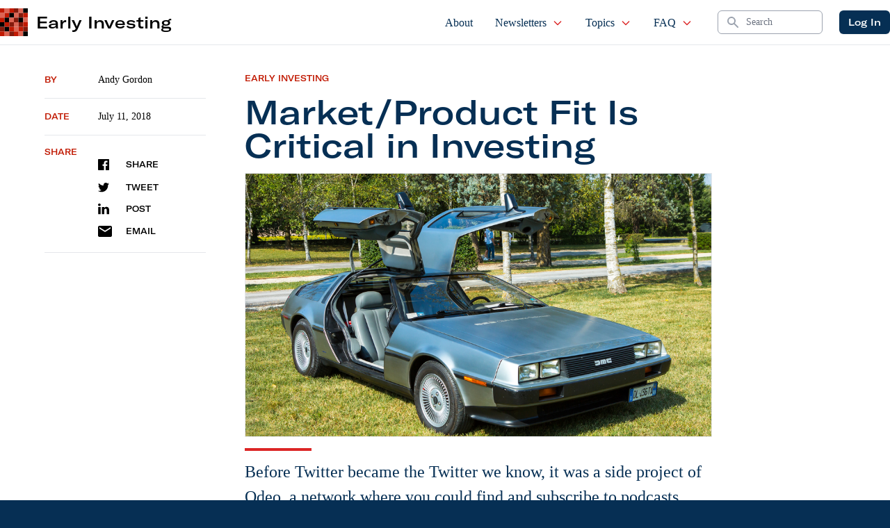

--- FILE ---
content_type: text/html; charset=UTF-8
request_url: https://www.earlyinvesting.com/market-product-fit-critical-in-investing/
body_size: 33106
content:
 
    <!doctype html>
<!--[if lt IE 9]><html class="no-js no-svg ie lt-ie9 lt-ie8 lt-ie7" lang="en-US"> <![endif]-->
<!--[if IE 9]><html class="no-js no-svg ie ie9 lt-ie9 lt-ie8" lang="en-US"> <![endif]-->
<!--[if gt IE 9]><!--><html class="no-js no-svg" lang="en-US"> <!--<![endif]-->
<head>
    <meta charset="UTF-8"/>
    <meta name="description" content="Crowdfunding for Investors">
    <link rel="stylesheet" href="https://www.earlyinvesting.com/wp-content/themes/earlyinvesting-redesign/style.css" type="text/css" media="screen"/>
    <meta http-equiv="Content-Type" content="text/html; charset=UTF-8"/>
    <meta http-equiv="X-UA-Compatible" content="IE=edge">
    <meta name="viewport" content="width=device-width, initial-scale=1">
    <link rel="icon" href="https://www.earlyinvesting.com/wp-content/themes/earlyinvesting-redesign/templates/components/svgs/favicon.ico" type="image/x-icon"/>
    <link rel="author" href="https://www.earlyinvesting.com/wp-content/themes/earlyinvesting-redesign/humans.txt"/>
    <link rel="pingback" href="https://www.earlyinvesting.com/xmlrpc.php"/>
    <link rel="profile" href="http://gmpg.org/xfn/11">
    <meta name='robots' content='index, follow, max-image-preview:large, max-snippet:-1, max-video-preview:-1'/>
	<style>img:is([sizes="auto" i], [sizes^="auto," i]) {contain-intrinsic-size:3000px 1500px}</style>
	
	<!-- This site is optimized with the Yoast SEO Premium plugin v20.8 (Yoast SEO v23.1) - https://yoast.com/wordpress/plugins/seo/ -->
	<title>Market/Product Fit Critical in Investing</title>
	<meta name="description" content="Andy Gordon uses some of the world’s biggest product failures to illustrate a critical rule in investing."/>
	<link rel="canonical" href="https://production.earlyinvesting.com/market-product-fit-critical-in-investing/"/>
	<meta property="og:locale" content="en_US"/>
	<meta property="og:type" content="article"/>
	<meta property="og:title" content="Market/Product Fit Is Critical in Investing"/>
	<meta property="og:description" content="Andy Gordon uses some of the world’s biggest product failures to illustrate a critical rule in investing."/>
	<meta property="og:url" content="https://production.earlyinvesting.com/market-product-fit-critical-in-investing/"/>
	<meta property="og:site_name" content="Early Investing"/>
	<meta property="article:publisher" content="https://www.facebook.com/Early1nvesting"/>
	<meta property="article:published_time" content="2018-07-11T18:00:05+00:00"/>
	<meta property="article:modified_time" content="2019-05-07T15:29:11+00:00"/>
	<meta property="og:image" content="https://production.earlyinvesting.com/wp-content/uploads/2018/07/Back_to_the_Future_DeLorean.jpg"/>
	<meta property="og:image:width" content="1000"/>
	<meta property="og:image:height" content="667"/>
	<meta property="og:image:type" content="image/jpeg"/>
	<meta name="author" content="Andy Gordon"/>
	<meta name="twitter:card" content="summary_large_image"/>
	<meta name="twitter:creator" content="@Early1nvesting"/>
	<meta name="twitter:site" content="@Early1nvesting"/>
	<meta name="twitter:label1" content="Written by"/>
	<meta name="twitter:data1" content="Andy Gordon"/>
	<meta name="twitter:label2" content="Est. reading time"/>
	<meta name="twitter:data2" content="7 minutes"/>
	<script type="application/ld+json" class="yoast-schema-graph">{"@context":"https://schema.org","@graph":[{"@type":"Article","@id":"https://production.earlyinvesting.com/market-product-fit-critical-in-investing/#article","isPartOf":{"@id":"https://production.earlyinvesting.com/market-product-fit-critical-in-investing/"},"author":{"name":"Andy Gordon","@id":"https://18.209.169.198/#/schema/person/474758d169e48e1e9616ab5a019006b6"},"headline":"Market/Product Fit Is Critical in Investing","datePublished":"2018-07-11T18:00:05+00:00","dateModified":"2019-05-07T15:29:11+00:00","mainEntityOfPage":{"@id":"https://production.earlyinvesting.com/market-product-fit-critical-in-investing/"},"wordCount":1436,"commentCount":0,"publisher":{"@id":"https://18.209.169.198/#organization"},"image":{"@id":"https://production.earlyinvesting.com/market-product-fit-critical-in-investing/#primaryimage"},"thumbnailUrl":"https://www.earlyinvesting.com/wp-content/uploads/2018/07/Back_to_the_Future_DeLorean.jpg","keywords":["investing","market fit","product fit"],"articleSection":["Early Investing"],"inLanguage":"en-US","potentialAction":[{"@type":"CommentAction","name":"Comment","target":["https://production.earlyinvesting.com/market-product-fit-critical-in-investing/#respond"]}]},{"@type":"WebPage","@id":"https://production.earlyinvesting.com/market-product-fit-critical-in-investing/","url":"https://production.earlyinvesting.com/market-product-fit-critical-in-investing/","name":"Market/Product Fit Critical in Investing","isPartOf":{"@id":"https://18.209.169.198/#website"},"primaryImageOfPage":{"@id":"https://production.earlyinvesting.com/market-product-fit-critical-in-investing/#primaryimage"},"image":{"@id":"https://production.earlyinvesting.com/market-product-fit-critical-in-investing/#primaryimage"},"thumbnailUrl":"https://www.earlyinvesting.com/wp-content/uploads/2018/07/Back_to_the_Future_DeLorean.jpg","datePublished":"2018-07-11T18:00:05+00:00","dateModified":"2019-05-07T15:29:11+00:00","description":"Andy Gordon uses some of the world’s biggest product failures to illustrate a critical rule in investing.","breadcrumb":{"@id":"https://production.earlyinvesting.com/market-product-fit-critical-in-investing/#breadcrumb"},"inLanguage":"en-US","potentialAction":[{"@type":"ReadAction","target":["https://production.earlyinvesting.com/market-product-fit-critical-in-investing/"]}]},{"@type":"ImageObject","inLanguage":"en-US","@id":"https://production.earlyinvesting.com/market-product-fit-critical-in-investing/#primaryimage","url":"https://www.earlyinvesting.com/wp-content/uploads/2018/07/Back_to_the_Future_DeLorean.jpg","contentUrl":"https://www.earlyinvesting.com/wp-content/uploads/2018/07/Back_to_the_Future_DeLorean.jpg","width":1000,"height":667},{"@type":"BreadcrumbList","@id":"https://production.earlyinvesting.com/market-product-fit-critical-in-investing/#breadcrumb","itemListElement":[{"@type":"ListItem","position":1,"name":"Home","item":"https://18.209.169.198/"},{"@type":"ListItem","position":2,"name":"Market/Product Fit Is Critical in Investing"}]},{"@type":"WebSite","@id":"https://18.209.169.198/#website","url":"https://18.209.169.198/","name":"Early Investing","description":"Crowdfunding for Investors","publisher":{"@id":"https://18.209.169.198/#organization"},"potentialAction":[{"@type":"SearchAction","target":{"@type":"EntryPoint","urlTemplate":"https://18.209.169.198/?s={search_term_string}"},"query-input":"required name=search_term_string"}],"inLanguage":"en-US"},{"@type":"Organization","@id":"https://18.209.169.198/#organization","name":"Early Investing","url":"https://18.209.169.198/","logo":{"@type":"ImageObject","inLanguage":"en-US","@id":"https://18.209.169.198/#/schema/logo/image/","url":"https://earlyinvesting.com/wp-content/uploads/2017/04/early-investing-logo-290x72.jpg","contentUrl":"https://earlyinvesting.com/wp-content/uploads/2017/04/early-investing-logo-290x72.jpg","width":290,"height":72,"caption":"Early Investing"},"image":{"@id":"https://18.209.169.198/#/schema/logo/image/"},"sameAs":["https://www.facebook.com/Early1nvesting","https://x.com/Early1nvesting","https://www.linkedin.com/company/early-investing/"]},{"@type":"Person","@id":"https://18.209.169.198/#/schema/person/474758d169e48e1e9616ab5a019006b6","name":"Andy Gordon","image":{"@type":"ImageObject","inLanguage":"en-US","@id":"https://18.209.169.198/#/schema/person/image/","url":"https://secure.gravatar.com/avatar/8aab95d46dce95ca45aa551c5ff584db?s=96&d=blank&r=g","contentUrl":"https://secure.gravatar.com/avatar/8aab95d46dce95ca45aa551c5ff584db?s=96&d=blank&r=g","caption":"Andy Gordon"},"description":"I made my chops as an entrepreneur and investor with over 30 years of experience at building wealth for myself and others. I graduated from the London School of Economics a year after the bicentennial. By the way, this is the same school that produced 34 heads of state including John F. Kennedy… and another 18 Nobel Laureates…","sameAs":["https://s3.amazonaws.com/earlyinvesting.public.assets/website/images/andrew-gordon-270x270.jpg"],"url":"https://www.earlyinvesting.com/author/agordon/"}]}</script>
	<!-- / Yoast SEO Premium plugin. -->


<link rel='dns-prefetch' href='//cdnjs.cloudflare.com'/>
<link rel="alternate" type="application/rss+xml" title="Early Investing &raquo; Market/Product Fit Is Critical in Investing Comments Feed" href="https://www.earlyinvesting.com/market-product-fit-critical-in-investing/feed/"/>
<script type="text/javascript">//<![CDATA[
window._wpemojiSettings={"baseUrl":"https:\/\/s.w.org\/images\/core\/emoji\/15.0.3\/72x72\/","ext":".png","svgUrl":"https:\/\/s.w.org\/images\/core\/emoji\/15.0.3\/svg\/","svgExt":".svg","source":{"concatemoji":"https:\/\/www.earlyinvesting.com\/wp-includes\/js\/wp-emoji-release.min.js?ver=6.7.4"}};!function(i,n){var o,s,e;function c(e){try{var t={supportTests:e,timestamp:(new Date).valueOf()};sessionStorage.setItem(o,JSON.stringify(t))}catch(e){}}function p(e,t,n){e.clearRect(0,0,e.canvas.width,e.canvas.height),e.fillText(t,0,0);var t=new Uint32Array(e.getImageData(0,0,e.canvas.width,e.canvas.height).data),r=(e.clearRect(0,0,e.canvas.width,e.canvas.height),e.fillText(n,0,0),new Uint32Array(e.getImageData(0,0,e.canvas.width,e.canvas.height).data));return t.every(function(e,t){return e===r[t]})}function u(e,t,n){switch(t){case"flag":return n(e,"\ud83c\udff3\ufe0f\u200d\u26a7\ufe0f","\ud83c\udff3\ufe0f\u200b\u26a7\ufe0f")?!1:!n(e,"\ud83c\uddfa\ud83c\uddf3","\ud83c\uddfa\u200b\ud83c\uddf3")&&!n(e,"\ud83c\udff4\udb40\udc67\udb40\udc62\udb40\udc65\udb40\udc6e\udb40\udc67\udb40\udc7f","\ud83c\udff4\u200b\udb40\udc67\u200b\udb40\udc62\u200b\udb40\udc65\u200b\udb40\udc6e\u200b\udb40\udc67\u200b\udb40\udc7f");case"emoji":return!n(e,"\ud83d\udc26\u200d\u2b1b","\ud83d\udc26\u200b\u2b1b")}return!1}function f(e,t,n){var r="undefined"!=typeof WorkerGlobalScope&&self instanceof WorkerGlobalScope?new OffscreenCanvas(300,150):i.createElement("canvas"),a=r.getContext("2d",{willReadFrequently:!0}),o=(a.textBaseline="top",a.font="600 32px Arial",{});return e.forEach(function(e){o[e]=t(a,e,n)}),o}function t(e){var t=i.createElement("script");t.src=e,t.defer=!0,i.head.appendChild(t)}"undefined"!=typeof Promise&&(o="wpEmojiSettingsSupports",s=["flag","emoji"],n.supports={everything:!0,everythingExceptFlag:!0},e=new Promise(function(e){i.addEventListener("DOMContentLoaded",e,{once:!0})}),new Promise(function(t){var n=function(){try{var e=JSON.parse(sessionStorage.getItem(o));if("object"==typeof e&&"number"==typeof e.timestamp&&(new Date).valueOf()<e.timestamp+604800&&"object"==typeof e.supportTests)return e.supportTests}catch(e){}return null}();if(!n){if("undefined"!=typeof Worker&&"undefined"!=typeof OffscreenCanvas&&"undefined"!=typeof URL&&URL.createObjectURL&&"undefined"!=typeof Blob)try{var e="postMessage("+f.toString()+"("+[JSON.stringify(s),u.toString(),p.toString()].join(",")+"));",r=new Blob([e],{type:"text/javascript"}),a=new Worker(URL.createObjectURL(r),{name:"wpTestEmojiSupports"});return void(a.onmessage=function(e){c(n=e.data),a.terminate(),t(n)})}catch(e){}c(n=f(s,u,p))}t(n)}).then(function(e){for(var t in e)n.supports[t]=e[t],n.supports.everything=n.supports.everything&&n.supports[t],"flag"!==t&&(n.supports.everythingExceptFlag=n.supports.everythingExceptFlag&&n.supports[t]);n.supports.everythingExceptFlag=n.supports.everythingExceptFlag&&!n.supports.flag,n.DOMReady=!1,n.readyCallback=function(){n.DOMReady=!0}}).then(function(){return e}).then(function(){var e;n.supports.everything||(n.readyCallback(),(e=n.source||{}).concatemoji?t(e.concatemoji):e.wpemoji&&e.twemoji&&(t(e.twemoji),t(e.wpemoji)))}))}((window,document),window._wpemojiSettings);
//]]></script>
<link rel='stylesheet' id='mp-theme-css' href='https://www.earlyinvesting.com/wp-content/plugins/memberpress/css/ui/theme.css?ver=1.11.10' type='text/css' media='all'/>
<style id='wp-emoji-styles-inline-css' type='text/css'>img.wp-smiley,img.emoji{display:inline!important;border:none!important;box-shadow:none!important;height:1em!important;width:1em!important;margin:0 .07em!important;vertical-align:-.1em!important;background:none!important;padding:0!important}</style>
<style id='classic-theme-styles-inline-css' type='text/css'>.wp-block-button__link{color:#fff;background-color:#32373c;border-radius:9999px;box-shadow:none;text-decoration:none;padding:calc(.667em + 2px) calc(1.333em + 2px);font-size:1.125em}.wp-block-file__button{background:#32373c;color:#fff;text-decoration:none}</style>
<style id='global-styles-inline-css' type='text/css'>:root{--wp--preset--aspect-ratio--square:1;--wp--preset--aspect-ratio--4-3: 4/3;--wp--preset--aspect-ratio--3-4: 3/4;--wp--preset--aspect-ratio--3-2: 3/2;--wp--preset--aspect-ratio--2-3: 2/3;--wp--preset--aspect-ratio--16-9: 16/9;--wp--preset--aspect-ratio--9-16: 9/16;--wp--preset--color--black:#000;--wp--preset--color--cyan-bluish-gray:#abb8c3;--wp--preset--color--white:#fff;--wp--preset--color--pale-pink:#f78da7;--wp--preset--color--vivid-red:#cf2e2e;--wp--preset--color--luminous-vivid-orange:#ff6900;--wp--preset--color--luminous-vivid-amber:#fcb900;--wp--preset--color--light-green-cyan:#7bdcb5;--wp--preset--color--vivid-green-cyan:#00d084;--wp--preset--color--pale-cyan-blue:#8ed1fc;--wp--preset--color--vivid-cyan-blue:#0693e3;--wp--preset--color--vivid-purple:#9b51e0;--wp--preset--gradient--vivid-cyan-blue-to-vivid-purple:linear-gradient(135deg,rgba(6,147,227,1) 0%,#9b51e0 100%);--wp--preset--gradient--light-green-cyan-to-vivid-green-cyan:linear-gradient(135deg,#7adcb4 0%,#00d082 100%);--wp--preset--gradient--luminous-vivid-amber-to-luminous-vivid-orange:linear-gradient(135deg,rgba(252,185,0,1) 0%,rgba(255,105,0,1) 100%);--wp--preset--gradient--luminous-vivid-orange-to-vivid-red:linear-gradient(135deg,rgba(255,105,0,1) 0%,#cf2e2e 100%);--wp--preset--gradient--very-light-gray-to-cyan-bluish-gray:linear-gradient(135deg,#eee 0%,#a9b8c3 100%);--wp--preset--gradient--cool-to-warm-spectrum:linear-gradient(135deg,#4aeadc 0%,#9778d1 20%,#cf2aba 40%,#ee2c82 60%,#fb6962 80%,#fef84c 100%);--wp--preset--gradient--blush-light-purple:linear-gradient(135deg,#ffceec 0%,#9896f0 100%);--wp--preset--gradient--blush-bordeaux:linear-gradient(135deg,#fecda5 0%,#fe2d2d 50%,#6b003e 100%);--wp--preset--gradient--luminous-dusk:linear-gradient(135deg,#ffcb70 0%,#c751c0 50%,#4158d0 100%);--wp--preset--gradient--pale-ocean:linear-gradient(135deg,#fff5cb 0%,#b6e3d4 50%,#33a7b5 100%);--wp--preset--gradient--electric-grass:linear-gradient(135deg,#caf880 0%,#71ce7e 100%);--wp--preset--gradient--midnight:linear-gradient(135deg,#020381 0%,#2874fc 100%);--wp--preset--font-size--small:13px;--wp--preset--font-size--medium:20px;--wp--preset--font-size--large:36px;--wp--preset--font-size--x-large:42px;--wp--preset--spacing--20:.44rem;--wp--preset--spacing--30:.67rem;--wp--preset--spacing--40:1rem;--wp--preset--spacing--50:1.5rem;--wp--preset--spacing--60:2.25rem;--wp--preset--spacing--70:3.38rem;--wp--preset--spacing--80:5.06rem;--wp--preset--shadow--natural:6px 6px 9px rgba(0,0,0,.2);--wp--preset--shadow--deep:12px 12px 50px rgba(0,0,0,.4);--wp--preset--shadow--sharp:6px 6px 0 rgba(0,0,0,.2);--wp--preset--shadow--outlined:6px 6px 0 -3px rgba(255,255,255,1) , 6px 6px rgba(0,0,0,1);--wp--preset--shadow--crisp:6px 6px 0 rgba(0,0,0,1)}:where(.is-layout-flex){gap:.5em}:where(.is-layout-grid){gap:.5em}body .is-layout-flex{display:flex}.is-layout-flex{flex-wrap:wrap;align-items:center}.is-layout-flex > :is(*, div){margin:0}body .is-layout-grid{display:grid}.is-layout-grid > :is(*, div){margin:0}:where(.wp-block-columns.is-layout-flex){gap:2em}:where(.wp-block-columns.is-layout-grid){gap:2em}:where(.wp-block-post-template.is-layout-flex){gap:1.25em}:where(.wp-block-post-template.is-layout-grid){gap:1.25em}.has-black-color{color:var(--wp--preset--color--black)!important}.has-cyan-bluish-gray-color{color:var(--wp--preset--color--cyan-bluish-gray)!important}.has-white-color{color:var(--wp--preset--color--white)!important}.has-pale-pink-color{color:var(--wp--preset--color--pale-pink)!important}.has-vivid-red-color{color:var(--wp--preset--color--vivid-red)!important}.has-luminous-vivid-orange-color{color:var(--wp--preset--color--luminous-vivid-orange)!important}.has-luminous-vivid-amber-color{color:var(--wp--preset--color--luminous-vivid-amber)!important}.has-light-green-cyan-color{color:var(--wp--preset--color--light-green-cyan)!important}.has-vivid-green-cyan-color{color:var(--wp--preset--color--vivid-green-cyan)!important}.has-pale-cyan-blue-color{color:var(--wp--preset--color--pale-cyan-blue)!important}.has-vivid-cyan-blue-color{color:var(--wp--preset--color--vivid-cyan-blue)!important}.has-vivid-purple-color{color:var(--wp--preset--color--vivid-purple)!important}.has-black-background-color{background-color:var(--wp--preset--color--black)!important}.has-cyan-bluish-gray-background-color{background-color:var(--wp--preset--color--cyan-bluish-gray)!important}.has-white-background-color{background-color:var(--wp--preset--color--white)!important}.has-pale-pink-background-color{background-color:var(--wp--preset--color--pale-pink)!important}.has-vivid-red-background-color{background-color:var(--wp--preset--color--vivid-red)!important}.has-luminous-vivid-orange-background-color{background-color:var(--wp--preset--color--luminous-vivid-orange)!important}.has-luminous-vivid-amber-background-color{background-color:var(--wp--preset--color--luminous-vivid-amber)!important}.has-light-green-cyan-background-color{background-color:var(--wp--preset--color--light-green-cyan)!important}.has-vivid-green-cyan-background-color{background-color:var(--wp--preset--color--vivid-green-cyan)!important}.has-pale-cyan-blue-background-color{background-color:var(--wp--preset--color--pale-cyan-blue)!important}.has-vivid-cyan-blue-background-color{background-color:var(--wp--preset--color--vivid-cyan-blue)!important}.has-vivid-purple-background-color{background-color:var(--wp--preset--color--vivid-purple)!important}.has-black-border-color{border-color:var(--wp--preset--color--black)!important}.has-cyan-bluish-gray-border-color{border-color:var(--wp--preset--color--cyan-bluish-gray)!important}.has-white-border-color{border-color:var(--wp--preset--color--white)!important}.has-pale-pink-border-color{border-color:var(--wp--preset--color--pale-pink)!important}.has-vivid-red-border-color{border-color:var(--wp--preset--color--vivid-red)!important}.has-luminous-vivid-orange-border-color{border-color:var(--wp--preset--color--luminous-vivid-orange)!important}.has-luminous-vivid-amber-border-color{border-color:var(--wp--preset--color--luminous-vivid-amber)!important}.has-light-green-cyan-border-color{border-color:var(--wp--preset--color--light-green-cyan)!important}.has-vivid-green-cyan-border-color{border-color:var(--wp--preset--color--vivid-green-cyan)!important}.has-pale-cyan-blue-border-color{border-color:var(--wp--preset--color--pale-cyan-blue)!important}.has-vivid-cyan-blue-border-color{border-color:var(--wp--preset--color--vivid-cyan-blue)!important}.has-vivid-purple-border-color{border-color:var(--wp--preset--color--vivid-purple)!important}.has-vivid-cyan-blue-to-vivid-purple-gradient-background{background:var(--wp--preset--gradient--vivid-cyan-blue-to-vivid-purple)!important}.has-light-green-cyan-to-vivid-green-cyan-gradient-background{background:var(--wp--preset--gradient--light-green-cyan-to-vivid-green-cyan)!important}.has-luminous-vivid-amber-to-luminous-vivid-orange-gradient-background{background:var(--wp--preset--gradient--luminous-vivid-amber-to-luminous-vivid-orange)!important}.has-luminous-vivid-orange-to-vivid-red-gradient-background{background:var(--wp--preset--gradient--luminous-vivid-orange-to-vivid-red)!important}.has-very-light-gray-to-cyan-bluish-gray-gradient-background{background:var(--wp--preset--gradient--very-light-gray-to-cyan-bluish-gray)!important}.has-cool-to-warm-spectrum-gradient-background{background:var(--wp--preset--gradient--cool-to-warm-spectrum)!important}.has-blush-light-purple-gradient-background{background:var(--wp--preset--gradient--blush-light-purple)!important}.has-blush-bordeaux-gradient-background{background:var(--wp--preset--gradient--blush-bordeaux)!important}.has-luminous-dusk-gradient-background{background:var(--wp--preset--gradient--luminous-dusk)!important}.has-pale-ocean-gradient-background{background:var(--wp--preset--gradient--pale-ocean)!important}.has-electric-grass-gradient-background{background:var(--wp--preset--gradient--electric-grass)!important}.has-midnight-gradient-background{background:var(--wp--preset--gradient--midnight)!important}.has-small-font-size{font-size:var(--wp--preset--font-size--small)!important}.has-medium-font-size{font-size:var(--wp--preset--font-size--medium)!important}.has-large-font-size{font-size:var(--wp--preset--font-size--large)!important}.has-x-large-font-size{font-size:var(--wp--preset--font-size--x-large)!important}:where(.wp-block-post-template.is-layout-flex){gap:1.25em}:where(.wp-block-post-template.is-layout-grid){gap:1.25em}:where(.wp-block-columns.is-layout-flex){gap:2em}:where(.wp-block-columns.is-layout-grid){gap:2em}:root :where(.wp-block-pullquote){font-size:1.5em;line-height:1.6}</style>
<link rel='stylesheet' id='tailpress-css' href='https://www.earlyinvesting.com/wp-content/themes/earlyinvesting-redesign/assets/css/app.css?id=7e73da27683c72cf7456&#038;ver=1.0' type='text/css' media='all'/>
<link rel='stylesheet' id='main_css-css' href='https://www.earlyinvesting.com/wp-content/plugins/customer-service-portal/dist/css/main.1b424fd76aac91ef01f5.min.css?ver=6.7.4' type='text/css' media='all'/>
<link rel='stylesheet' id='mcw-crypto-css' href='https://www.earlyinvesting.com/wp-content/plugins/massive-cryptocurrency-widgets/assets/public/css/style.css?ver=3.2.6' type='text/css' media='all'/>
<link rel='stylesheet' id='mcw-crypto-select-css' href='https://www.earlyinvesting.com/wp-content/plugins/massive-cryptocurrency-widgets/assets/public/css/selectize.custom.css?ver=3.2.6' type='text/css' media='all'/>
<link rel='stylesheet' id='mcw-crypto-datatable-css' href='https://www.earlyinvesting.com/wp-content/plugins/massive-cryptocurrency-widgets/assets/public/css/jquery.dataTables.min.css?ver=1.10.16' type='text/css' media='all'/>
<script type="text/javascript" src="https://www.earlyinvesting.com/wp-includes/js/jquery/jquery.min.js?ver=3.7.1" id="jquery-core-js"></script>
<script type="text/javascript" src="https://www.earlyinvesting.com/wp-includes/js/jquery/jquery-migrate.min.js?ver=3.4.1" id="jquery-migrate-js"></script>
<link rel="EditURI" type="application/rsd+xml" title="RSD" href="https://www.earlyinvesting.com/xmlrpc.php?rsd"/>
<link rel='shortlink' href='https://www.earlyinvesting.com/?p=10684'/>
<link rel="alternate" title="oEmbed (JSON)" type="application/json+oembed" href="https://www.earlyinvesting.com/wp-json/oembed/1.0/embed?url=https%3A%2F%2Fwww.earlyinvesting.com%2Fmarket-product-fit-critical-in-investing%2F"/>
<link rel="alternate" title="oEmbed (XML)" type="text/xml+oembed" href="https://www.earlyinvesting.com/wp-json/oembed/1.0/embed?url=https%3A%2F%2Fwww.earlyinvesting.com%2Fmarket-product-fit-critical-in-investing%2F&#038;format=xml"/>
<link rel="icon" href="https://www.earlyinvesting.com/wp-content/uploads/2021/12/EI_favicon-150x150.ico" sizes="32x32"/>
<link rel="icon" href="https://www.earlyinvesting.com/wp-content/uploads/2021/12/EI_favicon.ico" sizes="192x192"/>
<link rel="apple-touch-icon" href="https://www.earlyinvesting.com/wp-content/uploads/2021/12/EI_favicon.ico"/>
<meta name="msapplication-TileImage" content="https://www.earlyinvesting.com/wp-content/uploads/2021/12/EI_favicon.ico"/>

<!-- BEGIN GAINWP v5.4.6 Universal Analytics - https://intelligencewp.com/google-analytics-in-wordpress/ -->
<script>(function(i,s,o,g,r,a,m){i['GoogleAnalyticsObject']=r;i[r]=i[r]||function(){(i[r].q=i[r].q||[]).push(arguments)},i[r].l=1*new Date();a=s.createElement(o),m=s.getElementsByTagName(o)[0];a.async=1;a.src=g;m.parentNode.insertBefore(a,m)})(window,document,'script','https://www.google-analytics.com/analytics.js','ga');ga('create','UA-167434055-1','auto');ga('send','pageview');</script>
<!-- END GAINWP Universal Analytics -->


        
    
        <script type="text/javascript">(function(f,b){if(!b.__SV){var e,g,i,h;window.mixpanel=b;b._i=[];b.init=function(e,f,c){function g(a,d){var b=d.split(".");2==b.length&&(a=a[b[0]],d=b[1]);a[d]=function(){a.push([d].concat(Array.prototype.slice.call(arguments,0)))}}var a=b;"undefined"!==typeof c?a=b[c]=[]:c="mixpanel";a.people=a.people||[];a.toString=function(a){var d="mixpanel";"mixpanel"!==c&&(d+="."+c);a||(d+=" (stub)");return d};a.people.toString=function(){return a.toString(1)+".people (stub)"};i="disable time_event track track_pageview track_links track_forms track_with_groups add_group set_group remove_group register register_once alias unregister identify name_tag set_config reset opt_in_tracking opt_out_tracking has_opted_in_tracking has_opted_out_tracking clear_opt_in_out_tracking start_batch_senders people.set people.set_once people.unset people.increment people.append people.union people.track_charge people.clear_charges people.delete_user people.remove".split(" ");for(h=0;h<i.length;h++)g(a,i[h]);var j="set set_once union unset remove delete".split(" ");a.get_group=function(){function b(c){d[c]=function(){call2_args=arguments;call2=[c].concat(Array.prototype.slice.call(call2_args,0));a.push([e,call2])}}for(var d={},e=["get_group"].concat(Array.prototype.slice.call(arguments,0)),c=0;c<j.length;c++)b(j[c]);return d};b._i.push([e,f,c])};b.__SV=1.2;e=f.createElement("script");e.type="text/javascript";e.async=!0;e.src="undefined"!==typeof MIXPANEL_CUSTOM_LIB_URL?MIXPANEL_CUSTOM_LIB_URL:"file:"===f.location.protocol&&"//cdn.mxpnl.com/libs/mixpanel-2-latest.min.js".match(/^\/\//)?"https://cdn.mxpnl.com/libs/mixpanel-2-latest.min.js":"//cdn.mxpnl.com/libs/mixpanel-2-latest.min.js";g=f.getElementsByTagName("script")[0];g.parentNode.insertBefore(e,g)}})(document,window.mixpanel||[]);mixpanel.init('3647a73c353d1139e382e696c9935a82',{debug:false});</script>
  
    
        <script>var userAgentBotTest=navigator.userAgent;mixpanel.register({"User Agent":userAgentBotTest});if(/bot/i.test(userAgentBotTest)||/crawler/i.test(userAgentBotTest)||/spider/i.test(userAgentBotTest)||/lighthouse/i.test(userAgentBotTest)){mixpanel.register({"$ignore":true});}</script>

       
 
</head>
    
    <body class="post-template-default single single-post postid-10684 single-format-standard bg-primary" data-template="base.twig">
                <div id="mainContent" class="overflow-x-hidden content-wrapper">
                        <header x-data="{ scrollAtTop: true }" :class="{ 'fixed top-0': !scrollAtTop }" class="z-50 w-full transition-all duration-200 bg-white border-b border-gray-200 main-header" @scroll.window="scrollAtTop = (window.pageYOffset > 5) ? false : true">

        <div x-data="{ showMenu: false }" class="">
        <nav class="px-2 mx-auto max-w-7xl md:px-4 xl:px-0">
            <div class="flex justify-between h-16">
                <div class="flex px-2 lg:px-0">
                                        <div id="siteBrand" class="flex items-center flex-shrink-0 Site-brand">
    <div class="md:hidden">
        <a href="https://www.earlyinvesting.com" class="flex space-x-3">
            <img class="block w-auto h-8 " src="https://www.earlyinvesting.com/wp-content/themes/earlyinvesting-redesign/templates/components/svgs/inc-icon-logo.svg" alt="">
            <h2 class="font-sans text-2xl lg:hidden">EI</h2>
        </a>
    </div>
    <div class="hidden md:block">
        <a href="https://www.earlyinvesting.com" class="flex items-center space-x-3">
            <img class="w-10 h-10" src="https://www.earlyinvesting.com/wp-content/themes/earlyinvesting-redesign/templates/components/svgs/inc-icon-logo.svg" alt="">
            <h2 class="font-sans text-2xl">Early Investing</h2>
        </a>
    </div>
    
</div>                    
                </div>
                <div class="flex justify-end flex-1 px-2 space-x-8 xl:ml-6">
                                        <ul id="siteMainNavigation" class="hidden space-x-2 font-serif lg:ml-6 lg:flex xl:space-x-6">
    <!-- Current: "border-indigo-500 text-gray-900", Default: "border-transparent text-gray-500 hover:border-gray-300 hover:text-gray-700" -->
                        <li class=" menu-item menu-item-type-post_type menu-item-object-page menu-item-30 flex group relative">
                <a href="https://www.earlyinvesting.com/about/" class="inline-flex items-center px-1 pt-1 text-base font-medium  border-b-2 border-transparent  hover:text-secondary
                 text-primary " target="">
                    About

                                    </a>

                            </li>
                    <li class=" menu-item menu-item-type-custom menu-item-object-custom menu-item-20109 menu-item-has-children flex group relative">
                <a href="#" class="inline-flex items-center px-1 pt-1 text-base font-medium  border-b-2 border-transparent  hover:text-secondary
                 text-primary " target="">
                    Newsletters

                                            <svg xmlns="http://www.w3.org/2000/svg" class="w-4 h-4 ml-2 text-red-600" fill="none" viewBox="0 0 24 24" stroke="currentColor">
                        <path stroke-linecap="round" stroke-linejoin="round" stroke-width="2" d="M19 9l-7 7-7-7"/>
                        </svg>
                                    </a>

                                    <ul class="absolute left-0 z-50 hidden h-auto pb-2 -mt-px overflow-hidden bg-white border border-t-0 border-gray-200 rounded-b-sm shadow-md group-hover:block top-full">
                                                    <li class="px-2">
                                <a href="https://www.earlyinvesting.com/category/early-investing/" class="block px-3 py-1 text-gray-600 border border-transparent rounded whitespace-nowrap hover:bg-gray-100 hover:text-gray-900 hover:border-gray-200">Early Investing</a>
                            </li>
                                                    <li class="px-2">
                                <a href="https://www.earlyinvesting.com/category/first-stage-investor/" class="block px-3 py-1 text-gray-600 border border-transparent rounded whitespace-nowrap hover:bg-gray-100 hover:text-gray-900 hover:border-gray-200">First Stage Investor</a>
                            </li>
                                                    <li class="px-2">
                                <a href="https://www.earlyinvesting.com/category/crypto-asset-strategies/" class="block px-3 py-1 text-gray-600 border border-transparent rounded whitespace-nowrap hover:bg-gray-100 hover:text-gray-900 hover:border-gray-200">Crypto Asset Strategies</a>
                            </li>
                                                    <li class="px-2">
                                <a href="https://www.earlyinvesting.com/category/pre-ipo-profits/" class="block px-3 py-1 text-gray-600 border border-transparent rounded whitespace-nowrap hover:bg-gray-100 hover:text-gray-900 hover:border-gray-200">Pre-IPO Profits</a>
                            </li>
                                            </ul>
                            </li>
                    <li class=" menu-item menu-item-type-post_type menu-item-object-page current_page_parent menu-item-6132 menu-item-has-children flex group relative">
                <a href="https://www.earlyinvesting.com/articles/" class="inline-flex items-center px-1 pt-1 text-base font-medium  border-b-2 border-transparent  hover:text-secondary
                 text-primary " target="">
                    Topics

                                            <svg xmlns="http://www.w3.org/2000/svg" class="w-4 h-4 ml-2 text-red-600" fill="none" viewBox="0 0 24 24" stroke="currentColor">
                        <path stroke-linecap="round" stroke-linejoin="round" stroke-width="2" d="M19 9l-7 7-7-7"/>
                        </svg>
                                    </a>

                                    <ul class="absolute left-0 z-50 hidden h-auto pb-2 -mt-px overflow-hidden bg-white border border-t-0 border-gray-200 rounded-b-sm shadow-md group-hover:block top-full">
                                                    <li class="px-2">
                                <a href="https://www.earlyinvesting.com/category/startup-investor/" class="block px-3 py-1 text-gray-600 border border-transparent rounded whitespace-nowrap hover:bg-gray-100 hover:text-gray-900 hover:border-gray-200">Startup Investor</a>
                            </li>
                                                    <li class="px-2">
                                <a href="https://www.earlyinvesting.com/category/cryptocurrency/" class="block px-3 py-1 text-gray-600 border border-transparent rounded whitespace-nowrap hover:bg-gray-100 hover:text-gray-900 hover:border-gray-200">Cryptocurrency</a>
                            </li>
                                                    <li class="px-2">
                                <a href="https://www.earlyinvesting.com/category/cannabis/" class="block px-3 py-1 text-gray-600 border border-transparent rounded whitespace-nowrap hover:bg-gray-100 hover:text-gray-900 hover:border-gray-200">Cannabis</a>
                            </li>
                                                    <li class="px-2">
                                <a href="https://www.earlyinvesting.com/category/uncategorized/" class="block px-3 py-1 text-gray-600 border border-transparent rounded whitespace-nowrap hover:bg-gray-100 hover:text-gray-900 hover:border-gray-200">Other</a>
                            </li>
                                            </ul>
                            </li>
                    <li class=" menu-item menu-item-type-post_type menu-item-object-page menu-item-29 menu-item-has-children flex group relative">
                <a href="https://www.earlyinvesting.com/faq/" class="inline-flex items-center px-1 pt-1 text-base font-medium  border-b-2 border-transparent  hover:text-secondary
                 text-primary " target="">
                    FAQ

                                            <svg xmlns="http://www.w3.org/2000/svg" class="w-4 h-4 ml-2 text-red-600" fill="none" viewBox="0 0 24 24" stroke="currentColor">
                        <path stroke-linecap="round" stroke-linejoin="round" stroke-width="2" d="M19 9l-7 7-7-7"/>
                        </svg>
                                    </a>

                                    <ul class="absolute left-0 z-50 hidden h-auto pb-2 -mt-px overflow-hidden bg-white border border-t-0 border-gray-200 rounded-b-sm shadow-md group-hover:block top-full">
                                                    <li class="px-2">
                                <a href="https://www.earlyinvesting.com/about/whitelist-early-investing/" class="block px-3 py-1 text-gray-600 border border-transparent rounded whitespace-nowrap hover:bg-gray-100 hover:text-gray-900 hover:border-gray-200">Whitelist</a>
                            </li>
                                            </ul>
                            </li>
            </ul>                    
                    <div class="flex items-center lg:w-1/5 xl:w-1/6">
                                                <form role="search" method="get" id="searchform" class="search-form" action="https://www.earlyinvesting.com" id="searchContainer" class="w-full search-container">
    <label for="searchform" class="sr-only">Search</label>
    <div class="relative">
        <div class="absolute inset-y-0 left-0 flex items-center pl-3 pointer-events-none">
            <!-- Heroicon name: solid/search -->
            <svg class="w-5 h-5 text-gray-400" xmlns="http://www.w3.org/2000/svg" viewbox="0 0 20 20" fill="currentColor" aria-hidden="true">
                <path fill-rule="evenodd" d="M8 4a4 4 0 100 8 4 4 0 000-8zM2 8a6 6 0 1110.89 3.476l4.817 4.817a1 1 0 01-1.414 1.414l-4.816-4.816A6 6 0 012 8z" clip-rule="evenodd"/>
            </svg>
        </div>
        <input id="searchBar" name="s" value="" class="block w-full py-1.5 pl-10 pr-3 font-serif leading-5 placeholder-gray-500 bg-white border border-gray-400 rounded-md focus:outline-none focus:placeholder-gray-400 focus:ring-1 focus:ring-indigo-500 focus:border-indigo-500 sm:text-sm" placeholder="Search" type="search">
    </div>
</form>                    </div>
                </div>
                <div class="flex items-center lg:hidden">
                    <!-- Mobile menu button -->
                    <button @click="showMenu = !showMenu" type="button" class="inline-flex items-center justify-center p-2 text-gray-400 rounded-md hover:text-gray-500 hover:bg-gray-100 focus:outline-none focus:ring-2 focus:ring-inset focus:ring-indigo-500" aria-controls="mobile-menu" aria-expanded="false">
    <span class="sr-only">Open main menu</span>
    <!--
        Icon when menu is closed
    -->
    <svg x-state:on="Menu open" x-state:off="Menu closed" :class="{ 'hidden': showMenu, 'block': !showMenu }" class="block w-6 h-6" xmlns="http://www.w3.org/2000/svg" fill="none" viewbox="0 0 24 24" stroke="currentColor" aria-hidden="true">
        <path stroke-linecap="round" stroke-linejoin="round" stroke-width="2" d="M4 6h16M4 12h16M4 18h16"/>
    </svg>
    <!--
        Icon when menu is open.
        Heroicon name: outline/x
    -->
    <svg x-state:on="Menu open" x-state:off="Menu closed" :class="{ 'hidden': !showMenu, 'block': showMenu }" class="hidden w-6 h-6" xmlns="http://www.w3.org/2000/svg" fill="none" viewbox="0 0 24 24" stroke="currentColor" aria-hidden="true">
        <path stroke-linecap="round" stroke-linejoin="round" stroke-width="2" d="M6 18L18 6M6 6l12 12"/>
    </svg>
</button>                </div>
                <div class="hidden xl:ml-4 lg:flex lg:items-center lg:space-x-3">
                                                                <a href="https://www.earlyinvesting.com/login" class="inline-flex items-center px-3 py-2 text-sm font-medium leading-4 text-white border border-transparent rounded-md shadow-sm bg-primary hover:bg-secondary focus:outline-none focus:ring-2 focus:ring-offset-2 focus:ring-indigo-500">Log In</a>

                                                                
                </div>
            </div>
        </nav>

    <!-- Mobile menu, show/hide based on menu state. -->
    <div id="mobileMenu" x-description="Mobile menu, toggle classes based on menu state." x-state:on="Menu open" x-state:off="Menu Closed" :class="{ 'block': showMenu, 'hidden': !showMenu }" class="lg:hidden" x-cloak>
    <div class="pt-2 pb-3 space-y-1">

                    <ul clas="">
                                                                    <li class="relative border-b border-gray-200">
                        <a href="https://www.earlyinvesting.com/about/" class="block py-2 px-3 md:px-10 text-base font-medium text-gray-600 border-l-4 border-transparent hover:bg-gray-50 hover:border-gray-300 hover:text-gray-800
                        ">
                            About
                        </a>
                    </li> 
                                  
                                                <li x-data="{ openDrop2: false }" class="relative border-b border-gray-200">
                    
                        <a @click.prevent="openDrop2 = !openDrop2" href="#" class="flex items-center justify-between  py-2 px-3 md:px-10 text-base font-medium text-gray-600 border-l-4 border-transparent hover:bg-gray-50 hover:border-gray-300 hover:text-gray-800
                        ">
                            Newsletters

                            
                            <svg xmlns="http://www.w3.org/2000/svg" class="w-4 h-4 ml-2 text-red-600" fill="none" viewBox="0 0 24 24" stroke="currentColor">
                            <path stroke-linecap="round" stroke-linejoin="round" stroke-width="2" d="M19 9l-7 7-7-7"/>
                            </svg>
                        </a>
                        
                                                <ul x-show="openDrop2" class="h-auto overflow-hidden bg-gray-100">
                                                        <li class="relative px-8 border-b border-gray-200 md:px-12 last:border-0">
                                <a href="https://www.earlyinvesting.com/category/early-investing/" class="block px-3 py-2 text-primary whitespace-nowrap">Early Investing</a>
                            </li>
                                                        <li class="relative px-8 border-b border-gray-200 md:px-12 last:border-0">
                                <a href="https://www.earlyinvesting.com/category/first-stage-investor/" class="block px-3 py-2 text-primary whitespace-nowrap">First Stage Investor</a>
                            </li>
                                                        <li class="relative px-8 border-b border-gray-200 md:px-12 last:border-0">
                                <a href="https://www.earlyinvesting.com/category/crypto-asset-strategies/" class="block px-3 py-2 text-primary whitespace-nowrap">Crypto Asset Strategies</a>
                            </li>
                                                        <li class="relative px-8 border-b border-gray-200 md:px-12 last:border-0">
                                <a href="https://www.earlyinvesting.com/category/pre-ipo-profits/" class="block px-3 py-2 text-primary whitespace-nowrap">Pre-IPO Profits</a>
                            </li>
                                                        
                        </ul>
                        
                    </li>
                                  
                                                <li x-data="{ openDrop3: false }" class="relative border-b border-gray-200">
                    
                        <a @click.prevent="openDrop3 = !openDrop3" href="#" class="flex items-center justify-between  py-2 px-3 md:px-10 text-base font-medium text-gray-600 border-l-4 border-transparent hover:bg-gray-50 hover:border-gray-300 hover:text-gray-800
                        ">
                            Topics

                            
                            <svg xmlns="http://www.w3.org/2000/svg" class="w-4 h-4 ml-2 text-red-600" fill="none" viewBox="0 0 24 24" stroke="currentColor">
                            <path stroke-linecap="round" stroke-linejoin="round" stroke-width="2" d="M19 9l-7 7-7-7"/>
                            </svg>
                        </a>
                        
                                                <ul x-show="openDrop3" class="h-auto overflow-hidden bg-gray-100">
                                                        <li class="relative px-8 border-b border-gray-200 md:px-12 last:border-0">
                                <a href="https://www.earlyinvesting.com/category/startup-investor/" class="block px-3 py-2 text-primary whitespace-nowrap">Startup Investor</a>
                            </li>
                                                        <li class="relative px-8 border-b border-gray-200 md:px-12 last:border-0">
                                <a href="https://www.earlyinvesting.com/category/cryptocurrency/" class="block px-3 py-2 text-primary whitespace-nowrap">Cryptocurrency</a>
                            </li>
                                                        <li class="relative px-8 border-b border-gray-200 md:px-12 last:border-0">
                                <a href="https://www.earlyinvesting.com/category/cannabis/" class="block px-3 py-2 text-primary whitespace-nowrap">Cannabis</a>
                            </li>
                                                        <li class="relative px-8 border-b border-gray-200 md:px-12 last:border-0">
                                <a href="https://www.earlyinvesting.com/category/uncategorized/" class="block px-3 py-2 text-primary whitespace-nowrap">Other</a>
                            </li>
                                                        
                        </ul>
                        
                    </li>
                                  
                                                                    <li class="relative border-b border-gray-200">
                        <a href="https://www.earlyinvesting.com/faq/" class="block py-2 px-3 md:px-10 text-base font-medium text-gray-600 border-l-4 border-transparent hover:bg-gray-50 hover:border-gray-300 hover:text-gray-800
                        ">
                            FAQ
                        </a>
                    </li> 
                                  
                                    <li class="relative border-b border-gray-200">
                <a href="https://www.earlyinvesting.com/disclaimer/" class="block py-2 px-3 md:px-10 text-base font-medium text-gray-600 border-l-4 border-transparent hover:bg-gray-50 hover:border-gray-300 hover:text-gray-800
                ">
                    Disclaimer  
                </a>
            </li>
            <li class="relative border-b border-gray-200">
                <a href="https://www.earlyinvesting.com/privacy-policy/" class="block py-2 px-3 md:px-10 text-base font-medium text-gray-600 border-l-4 border-transparent hover:bg-gray-50 hover:border-gray-300 hover:text-gray-800
                ">
                    Privacy Policy  
                </a>
            </li>
            <li class="relative border-b border-gray-200">
                <a href="https://www.earlyinvesting.com/terms-and-conditions/" class="block py-2 px-3 md:px-10 text-base font-medium text-gray-600 border-l-4 border-transparent hover:bg-gray-50 hover:border-gray-300 hover:text-gray-800
                ">
                    Terms & Conditions  
                </a>
            </li>
                            </ul>
        
    </div>
    <div class="pt-4 pb-3">
        
        <div class="px-4 mt-3 space-y-1">
                            <div class="flex gap-4">
                    <div class="w-1/2">
                        <a href="https://www.earlyinvesting.com/login/" class="block px-4 py-4 text-sm font-medium leading-4 text-center border rounded border-primary text-primary hover:bg-secondary hover:border-secondary hover:text-white">Log In</a>
                    </div>
                    <div class="w-1/2">
                        <a href="https://www.earlyinvesting.com/sign-up/" class="block px-4 py-4 text-sm font-medium leading-4 text-center text-white border rounded bg-primary border-primary hover:bg-secondary hover:border-secondary">Sign Up</a>
                    </div>
                </div>
                

                
                    </div>
        
    </div>
</div>
    </div>


</header>
            <div id="mainBody" class="bg-white">
                


		

		
	<section id="post-10684" class="post-type-post pt-10 pb-20">

		<div class="flex-grow w-full max-w-6xl mx-auto lg:flex">
			<!-- Left sidebar & main wrapper -->
			<div class="flex-1 min-w-0 xl:flex">
			
				<aside class="bg-white xl:flex-shrink-0 xl:w-64">
					<div class="hidden pl-4 pr-6 space-y-8 sm:pl-6 lg:pl-8 xl:pl-0 xl:block">

						
						<!-- Start left column area -->
						<dl class="flex flex-col justify-between -mt-4 border-b divide-y divide-gray-200">
    <dd class="flex items-center py-4">
        <span class="inline-block w-20 text-xs uppercase xl:w-1/3 text-secondary">By</span>
        <span class="font-serif text-sm"><a href="https://www.earlyinvesting.com/author/agordon/" class="hover:text-secondary">Andy Gordon</a></span>
    </dd>
    <dd class="flex items-center py-4">
        <span class="inline-block w-20 text-xs uppercase xl:w-1/3 text-secondary">Date</span>
        <span class="font-serif text-sm">July 11, 2018</span>
    </dd>
    <dd class="flex py-4 lg:items-start ">
        <span class="inline-block w-20 text-xs uppercase xl:w-1/3 text-secondary">Share</span>
                <ul class="grid grid-cols-2 xl:space-y-2 xl:pt-4 share-items xl:grid-cols-1">
    <li class="mb-2 mr-2 xl:m-0 share-item">
        <a href="https://www.facebook.com/sharer/sharer.php?u=https%3A%2F%2Fwww.earlyinvesting.com%2Fmarket-product-fit-critical-in-investing%2F" class="inline-flex items-center space-x-1 xl:space-x-4 group" target="_blank" alt="Early Investing on Facebook">
            <span class="inline-block w-6">
                <svg width="16" height="16" viewBox="0 0 16 16" fill="none" xmlns="http://www.w3.org/2000/svg">
                <path fill-rule="evenodd" clip-rule="evenodd" d="M8.54612 16H0.883077C0.395224 16 0 15.6045 0 15.1169V0.883072C0 0.395285 0.395286 0 0.883077 0H15.117C15.6047 0 16 0.395285 16 0.883072V15.1169C16 15.6046 15.6046 16 15.117 16H11.0398V9.80392H13.1195L13.4309 7.3892H11.0398V5.84755C11.0398 5.14843 11.2339 4.672 12.2364 4.672L13.5151 4.67144V2.5117C13.294 2.48227 12.5349 2.41652 11.6519 2.41652C9.80828 2.41652 8.54612 3.54184 8.54612 5.6084V7.3892H6.46104V9.80392H8.54612V16Z" fill="black"/>
                </svg>
            </span>
            <span class="inline-block text-xs uppercase group-hover:text-secondary">Share</span>
        </a>
    </li>
    <li class="mb-2 mr-2 xl:m-0 share-item">
        <a href="https://twitter.com/intent/tweet?text=Market%2FProduct+Fit+Is+Critical+in+Investing&amp;url=https%3A%2F%2Fwww.earlyinvesting.com%2Fmarket-product-fit-critical-in-investing%2F&amp;via=wp" class="inline-flex items-center space-x-2 xl:space-x-4 group" target="_blank" alt="Early Investing on Twitter">
            <span class="inline-block w-6">
                <svg width="16" height="14" viewBox="0 0 16 14" fill="none" xmlns="http://www.w3.org/2000/svg">
                <path fill-rule="evenodd" clip-rule="evenodd" d="M16 1.57843C15.4121 1.84616 14.7791 2.02721 14.1152 2.1081C14.7932 1.69207 15.3135 1.03238 15.5586 0.246541C14.9238 0.631759 14.2222 0.912001 13.4728 1.06224C12.8755 0.408329 12.0218 0 11.0771 0C9.26548 0 7.79574 1.50716 7.79574 3.36583C7.79574 3.62971 7.82391 3.88588 7.88026 4.13242C5.15208 3.99182 2.73381 2.65318 1.11381 0.614421C0.831132 1.11328 0.669596 1.69207 0.669596 2.30842C0.669596 3.47562 1.24905 4.50608 2.12995 5.10991C1.59277 5.09354 1.08563 4.94041 0.642365 4.69002V4.73143C0.642365 6.36282 1.77402 7.7236 3.27663 8.03178C3.00147 8.11075 2.71128 8.15023 2.41169 8.15023C2.20039 8.15023 1.99378 8.13001 1.79374 8.09052C2.21166 9.42723 3.42313 10.4009 4.86001 10.4269C3.7368 11.3302 2.32059 11.8685 0.783234 11.8685C0.518398 11.8685 0.256383 11.8531 0 11.8223C1.45284 12.7757 3.17896 13.3333 5.03187 13.3333C11.0705 13.3333 14.3715 8.20513 14.3715 3.75683C14.3715 3.61045 14.3687 3.46407 14.3631 3.32057C15.0045 2.84579 15.5614 2.25352 16 1.57843Z" fill="black"/>
                </svg>
            </span>
            <span class="inline-block text-xs uppercase group-hover:text-secondary">Tweet</span>
        </a>
    </li>
    <li class="mb-2 mr-2 xl:m-0 share-item">
        <a href="https://www.linkedin.com/shareArticle?mini=true&url=https%3A%2F%2Fwww.earlyinvesting.com%2Fmarket-product-fit-critical-in-investing%2F&amp;title=Market%2FProduct+Fit+Is+Critical+in+Investing" class="inline-flex items-center space-x-1 xl:space-x-4 group" target="_blank" alt="Early Investing on Linked In">
            <span class="inline-block w-6">
                <svg width="16" height="16" viewBox="0 0 16 16" fill="none" xmlns="http://www.w3.org/2000/svg">
                <path fill-rule="evenodd" clip-rule="evenodd" d="M16 15.2903H12.57V9.77078C12.57 8.38387 12.0752 7.43725 10.8324 7.43725C9.88549 7.43725 9.32235 8.0756 9.07349 8.69299C8.98251 8.91228 8.96012 9.21854 8.96012 9.52824V15.2903H5.52872C5.52872 15.2903 5.57493 5.9407 5.52872 4.97284H8.96012V6.43524C9.4162 5.73346 10.2293 4.73031 12.0517 4.73031C14.3086 4.73031 16 6.20562 16 9.37325V15.2903ZM1.91733 3.56458H1.89609C0.744546 3.56458 0 2.77296 0 1.78215C0 0.770379 0.767221 0 1.94145 0C3.11423 0 3.8361 0.770379 3.85849 1.78215C3.85849 2.77296 3.11423 3.56458 1.91733 3.56458ZM0.203532 15.2902H3.63235V4.97274H0.203532V15.2902Z" fill="black"/>
                </svg>
            </span>
            <span class="inline-block text-xs uppercase group-hover:text-secondary">Post</span>
        </a>
    </li>
    <li class="mb-2 mr-2 xl:m-0 share-item">
        <a href="mailto:?subject=Market%2FProduct+Fit+Is+Critical+in+Investing&amp;body=https%3A%2F%2Fwww.earlyinvesting.com%2Fmarket-product-fit-critical-in-investing%2F" class="inline-flex space-x-1 xl:space-x-4 items-cent1 space-x-2rxl: group" target="_blank" alt="Email Market/Product Fit Is Critical in Investing">
            <span class="inline-block w-6">
                <svg width="20" height="16" viewBox="0 0 20 16" fill="none" xmlns="http://www.w3.org/2000/svg">
                <path d="M18 0H2C0.9 0 0.00999999 0.9 0.00999999 2L0 14C0 15.1 0.9 16 2 16H18C19.1 16 20 15.1 20 14V2C20 0.9 19.1 0 18 0ZM18 4L10 9L2 4V2L10 7L18 2V4Z" fill="black"/>
                </svg>
            </span>
            <span class="inline-block text-xs uppercase group-hover:text-secondary">Email</span>
        </a>
    </li>
</ul>    </dd>
</dl>
												
					</div>
				</aside>

				<main class="lg:min-w-0 lg:flex-1">
					<div class="px-4 sm:px-6 lg:px-8">
						<!-- Start main area-->
						<article class="relative max-w-xl mx-auto space-y-4 xl:mx-0 lg:max-w-2xl">
							

															<span class="block text-xs uppercase text-secondary">Early Investing</span>
																					<header class="max-w-xl mx-auto lg:max-w-2xl"> 
								<h1 class="text-3xl lg:text-5xl md:text-4xl3 text-primary">Market/Product Fit Is Critical in Investing</h1>
							</header>

																														<figure class="max-w-xl mx-auto bg-center bg-no-repeat bg-cover border lg:max-w-2xl aspect-w-16 aspect-h-9" style="background-image:url(https://www.earlyinvesting.com/wp-content/uploads/2018/07/Back_to_the_Future_DeLorean.jpg)">
									<figcaption class="sr-only">Market/Product Fit Is Critical in Investing</figcaption>
								</figure>
							
							<div class="max-w-lg mx-auto mb-4 xl:hidden">
								<dl class="flex flex-col justify-between -mt-4 border-b divide-y divide-gray-200">
    <dd class="flex items-center py-4">
        <span class="inline-block w-20 text-xs uppercase xl:w-1/3 text-secondary">By</span>
        <span class="font-serif text-sm"><a href="https://www.earlyinvesting.com/author/agordon/" class="hover:text-secondary">Andy Gordon</a></span>
    </dd>
    <dd class="flex items-center py-4">
        <span class="inline-block w-20 text-xs uppercase xl:w-1/3 text-secondary">Date</span>
        <span class="font-serif text-sm">July 11, 2018</span>
    </dd>
    <dd class="flex py-4 lg:items-start ">
        <span class="inline-block w-20 text-xs uppercase xl:w-1/3 text-secondary">Share</span>
                <ul class="grid grid-cols-2 xl:space-y-2 xl:pt-4 share-items xl:grid-cols-1">
    <li class="mb-2 mr-2 xl:m-0 share-item">
        <a href="https://www.facebook.com/sharer/sharer.php?u=https%3A%2F%2Fwww.earlyinvesting.com%2Fmarket-product-fit-critical-in-investing%2F" class="inline-flex items-center space-x-1 xl:space-x-4 group" target="_blank" alt="Early Investing on Facebook">
            <span class="inline-block w-6">
                <svg width="16" height="16" viewBox="0 0 16 16" fill="none" xmlns="http://www.w3.org/2000/svg">
                <path fill-rule="evenodd" clip-rule="evenodd" d="M8.54612 16H0.883077C0.395224 16 0 15.6045 0 15.1169V0.883072C0 0.395285 0.395286 0 0.883077 0H15.117C15.6047 0 16 0.395285 16 0.883072V15.1169C16 15.6046 15.6046 16 15.117 16H11.0398V9.80392H13.1195L13.4309 7.3892H11.0398V5.84755C11.0398 5.14843 11.2339 4.672 12.2364 4.672L13.5151 4.67144V2.5117C13.294 2.48227 12.5349 2.41652 11.6519 2.41652C9.80828 2.41652 8.54612 3.54184 8.54612 5.6084V7.3892H6.46104V9.80392H8.54612V16Z" fill="black"/>
                </svg>
            </span>
            <span class="inline-block text-xs uppercase group-hover:text-secondary">Share</span>
        </a>
    </li>
    <li class="mb-2 mr-2 xl:m-0 share-item">
        <a href="https://twitter.com/intent/tweet?text=Market%2FProduct+Fit+Is+Critical+in+Investing&amp;url=https%3A%2F%2Fwww.earlyinvesting.com%2Fmarket-product-fit-critical-in-investing%2F&amp;via=wp" class="inline-flex items-center space-x-2 xl:space-x-4 group" target="_blank" alt="Early Investing on Twitter">
            <span class="inline-block w-6">
                <svg width="16" height="14" viewBox="0 0 16 14" fill="none" xmlns="http://www.w3.org/2000/svg">
                <path fill-rule="evenodd" clip-rule="evenodd" d="M16 1.57843C15.4121 1.84616 14.7791 2.02721 14.1152 2.1081C14.7932 1.69207 15.3135 1.03238 15.5586 0.246541C14.9238 0.631759 14.2222 0.912001 13.4728 1.06224C12.8755 0.408329 12.0218 0 11.0771 0C9.26548 0 7.79574 1.50716 7.79574 3.36583C7.79574 3.62971 7.82391 3.88588 7.88026 4.13242C5.15208 3.99182 2.73381 2.65318 1.11381 0.614421C0.831132 1.11328 0.669596 1.69207 0.669596 2.30842C0.669596 3.47562 1.24905 4.50608 2.12995 5.10991C1.59277 5.09354 1.08563 4.94041 0.642365 4.69002V4.73143C0.642365 6.36282 1.77402 7.7236 3.27663 8.03178C3.00147 8.11075 2.71128 8.15023 2.41169 8.15023C2.20039 8.15023 1.99378 8.13001 1.79374 8.09052C2.21166 9.42723 3.42313 10.4009 4.86001 10.4269C3.7368 11.3302 2.32059 11.8685 0.783234 11.8685C0.518398 11.8685 0.256383 11.8531 0 11.8223C1.45284 12.7757 3.17896 13.3333 5.03187 13.3333C11.0705 13.3333 14.3715 8.20513 14.3715 3.75683C14.3715 3.61045 14.3687 3.46407 14.3631 3.32057C15.0045 2.84579 15.5614 2.25352 16 1.57843Z" fill="black"/>
                </svg>
            </span>
            <span class="inline-block text-xs uppercase group-hover:text-secondary">Tweet</span>
        </a>
    </li>
    <li class="mb-2 mr-2 xl:m-0 share-item">
        <a href="https://www.linkedin.com/shareArticle?mini=true&url=https%3A%2F%2Fwww.earlyinvesting.com%2Fmarket-product-fit-critical-in-investing%2F&amp;title=Market%2FProduct+Fit+Is+Critical+in+Investing" class="inline-flex items-center space-x-1 xl:space-x-4 group" target="_blank" alt="Early Investing on Linked In">
            <span class="inline-block w-6">
                <svg width="16" height="16" viewBox="0 0 16 16" fill="none" xmlns="http://www.w3.org/2000/svg">
                <path fill-rule="evenodd" clip-rule="evenodd" d="M16 15.2903H12.57V9.77078C12.57 8.38387 12.0752 7.43725 10.8324 7.43725C9.88549 7.43725 9.32235 8.0756 9.07349 8.69299C8.98251 8.91228 8.96012 9.21854 8.96012 9.52824V15.2903H5.52872C5.52872 15.2903 5.57493 5.9407 5.52872 4.97284H8.96012V6.43524C9.4162 5.73346 10.2293 4.73031 12.0517 4.73031C14.3086 4.73031 16 6.20562 16 9.37325V15.2903ZM1.91733 3.56458H1.89609C0.744546 3.56458 0 2.77296 0 1.78215C0 0.770379 0.767221 0 1.94145 0C3.11423 0 3.8361 0.770379 3.85849 1.78215C3.85849 2.77296 3.11423 3.56458 1.91733 3.56458ZM0.203532 15.2902H3.63235V4.97274H0.203532V15.2902Z" fill="black"/>
                </svg>
            </span>
            <span class="inline-block text-xs uppercase group-hover:text-secondary">Post</span>
        </a>
    </li>
    <li class="mb-2 mr-2 xl:m-0 share-item">
        <a href="mailto:?subject=Market%2FProduct+Fit+Is+Critical+in+Investing&amp;body=https%3A%2F%2Fwww.earlyinvesting.com%2Fmarket-product-fit-critical-in-investing%2F" class="inline-flex space-x-1 xl:space-x-4 items-cent1 space-x-2rxl: group" target="_blank" alt="Email Market/Product Fit Is Critical in Investing">
            <span class="inline-block w-6">
                <svg width="20" height="16" viewBox="0 0 20 16" fill="none" xmlns="http://www.w3.org/2000/svg">
                <path d="M18 0H2C0.9 0 0.00999999 0.9 0.00999999 2L0 14C0 15.1 0.9 16 2 16H18C19.1 16 20 15.1 20 14V2C20 0.9 19.1 0 18 0ZM18 4L10 9L2 4V2L10 7L18 2V4Z" fill="black"/>
                </svg>
            </span>
            <span class="inline-block text-xs uppercase group-hover:text-secondary">Email</span>
        </a>
    </li>
</ul>    </dd>
</dl>
															</div>



														<section class="mx-auto font-serif prose prose-lg lg:max-w-2xl prose-red post-entry">
								<p>Before Twitter became the Twitter we know, it was a side project of Odeo, a network where you could find and subscribe to podcasts.</p>
<p>Starbucks started off by selling espresso machines and coffee beans.</p>
<p>Fab began as Fabulis, a social network geared toward gay men. It’s now a fashion site that generates hundreds of millions of dollars every year.</p>
<p>And before pivoting to social media, Pinterest allowed people to browse and shop their favorite retailers, sending them updates when their favorite items were on sale.</p>
<p>You could chalk these product missteps up to rookie mistakes&#8230; young entrepreneurs of young companies who hadn’t yet figured out what their customers wanted.</p>
<p>But that doesn’t explain why so many successful and established companies make the same kinds of mistakes &#8211; completely miscalculating the market they have served so well, often for decades.</p>
<p>Doing a little digging on the internet surfaced more than 100 product flops, and I suspect that’s just scratching the surface. A few are from startups, like <a href="https://beta.techcrunch.com/2014/03/20/fitbit-faces-class-action-lawsuit-over-the-force-fitness-tracker/?_ga=2.211229653.1954431787.1531236990-609584096.1525096481" target="_blank" rel="noopener noreferrer">Fitbit</a>, <a href="https://www.theverge.com/2017/9/1/16243356/juicero-shut-down-lay-off-refund" target="_blank" rel="noopener noreferrer">Juicero</a> and <a href="https://www.wired.com/2015/12/dropbox-kills-carousel-and-mailbox-as-it-turns-toward-businesses/" target="_blank" rel="noopener noreferrer">DropBox</a>.</p>
<p>But most of them are from big and well-known companies.</p>
<p>Actually, I remember most of these ill-fated products. So I thought it would be interesting to share the 10 I have the strongest connections to&#8230; either through my own experiences or <a href="https://www.youtube.com/watch?v=TR3Vdo5etCQ" target="_blank" rel="noopener noreferrer">memories</a> of how the product was received at the time.</p>
<ol>
<li><strong>Google Glass</strong><strong>:</strong> I confess, I fell prey to the <a href="https://www.youtube.com/watch?v=4EvNxWhskf8" target="_blank" rel="noopener noreferrer">hype</a>. I wanted to try them out so badly. But wouldn’t you know it? They flopped before they were made available to consumers. Google Glass’s failure was <a href="https://www.nytimes.com/2015/02/05/style/why-google-glass-broke.html" target="_blank" rel="noopener noreferrer">truly epic</a>. It failed almost every test you could think of. It didn’t matter if it was aesthetic or functional &#8211; Google Glass underperformed. It was gawky, geeky and buggy. Testers were thrown out of movie theaters&#8230; accused of spying&#8230; and ostracized for their Halloweenish bad taste in eyewear. And yet, despite all that, I still can’t wait for Google’s next Glass offering.</li>
</ol>
<ol start="2">
<li><strong>Frito-Lay WOW! fat-free chips:</strong> I don’t remember this particular snack item, but I do remember the ingredient that made the magic happen &#8211; <a href="http://content.time.com/time/specials/packages/article/0,28804,1991915_1991909_1991785,00.html" target="_blank" rel="noopener noreferrer">Olestra</a>. It’s an artificial fat. Not to be indelicate, but it allows the fat you take in at one end to come out harmlessly at the other end&#8230; if you know what I mean.</li>
</ol>
<p style="padding-left: 40px !important;">The beauty of modern science, right? Except it caused all kinds of digestive problems. Sales <a href="https://www.fastcompany.com/1809002/what-were-they-thinking-chips-sent-us-running-loo" target="_blank" rel="noopener noreferrer">dropped precipitously</a>. I was never personally, ahem, touched by this product. But ever since it disappeared from our grocery shelves, I’ve assiduously avoided all manner of dietary foods and beverages. Thank you, Olestra!</p>
<ol start="3">
<li><strong>DeLorean DMC-12:</strong> What a car! Those freakin’ doors! As a 20-something, they absolutely bowled me over. So what if I had a small child and another one on the way? I wanted to trade my Toyota station wagon for this beauty and never look back. Alas. The model had safety and performance issues. My ardor soon waned. My second child arrived. And I kept my trusty station wagon for another 11 years.</li>
</ol>
<ol start="4">
<li><strong>Segway:</strong> What happened? Weren’t our traffic nightmares supposed to be solved by Segway-propelled pedestrians by now? I recently went on a city tour of Atlanta on a Segway. It was my first time on one, and I had a ball. Only lost my balance once &#8211; much to my daughter Rachel’s surprise. (It’s the city where she now lives; I was visiting her.)</li>
</ol>
<p style="padding-left: 40px !important;">I’m looking forward to my next Segway adventure. But I’m not buying one. It doesn’t serve any obvious recreational purpose. For city dwellers, it could replace long walks or short bike rides, but that’s a fine line. Segways are neither fish nor fowl, and they’re too expensive. Wish it weren’t so. They’re so much damn fun.</p>
<ol start="5">
<li><strong>McDonald’s Arch Deluxe:</strong> I was never a big Mickey D’s fan, but the Arch Deluxe came close to turning me into one. For fast food, it wasn’t bad. The potato roll was a step up. The mayonnaise-Dijon mustard made you almost forget you were eating cheap cheese layered on top of cheap meat. It was, quite rightly, marketed as a premium burger with a premium price. It didn’t click with <a href="https://www.cbsnews.com/pictures/epic-embarrassing-product-failures/12/" target="_blank" rel="noopener noreferrer">McDonald’s customers though</a>. When my youngest, the aforementioned Rachel, passed her 15th birthday, she stopped asking her parents to go there. So that was that. I stopped eating there.</li>
</ol>
<ol start="6">
<li><strong>Maxwell House Brewed Coffee </strong><strong>(in a box):</strong> The difference between then and now is that pre-brewed coffee now comes in bottles, not a box. And it’s sold as iced coffee. Maxwell’s product was sold as hot coffee. As a cold drink, maybe the company could have pulled it off. But customers proved unwilling to pour the coffee into a cup to then heat up.</li>
</ol>
<p style="padding-left: 40px !important;">My partner Adam and I intuited this problem a couple of years ago when we vetted a startup called HeatGenie &#8211; it makes coffee in a can that self-heats its contents in less than two minutes. The founder sent us a couple of cans to try. We found out that using it wasn’t as simple as it seemed. The lid had to be twisted to trigger the heating element. Both Adam and I had trouble executing the twist.</p>
<p style="padding-left: 40px !important;">We ended up instead recommending a startup that makes a knock-your-socks-off, delicious iced coffee called <a href="http://www.blackmedicine.com/" target="_blank" rel="noopener noreferrer">Black Medicine</a>. Maxwell House shoulda/coulda/woulda chosen the same path. I don’t lose sleep over its misstep. <a href="https://www.youtube.com/watch?v=moSFlvxnbgk" target="_blank" rel="noopener noreferrer">I never liked its coffee anyway</a>.</p>
<ol start="7">
<li><strong>Sony Betamax:</strong> For a time, I didn’t know which videotape format to buy &#8211; Betamax (introduced in 1975) or VHS (introduced a year later). Betamax offered better quality. VHS offered a longer recording time and a lower price. The majority of customers took the “diner” option &#8211; the product that gave them more for less money.</li>
</ol>
<ol start="8">
<li><strong>Pepsi A.M.:</strong> It targeted the “breakfast cola drinker.” I thought it was a can’t-miss idea. Then again, I was married to a woman who drank three to five glasses of Pepsi every morning with her healthy fruit and yogurt. There simply were not enough people in the world like my wife Cecily. I somehow missed that little detail. This story does have a happy ending, though &#8211; well, for me anyway. At some point in the &#8217;90s (I forget when exactly), Cecily gifted me a beautiful 24-speed racing bike, bought entirely with Pepsi promotional coupons. By the way, she is still an avid Pepsi drinker.</li>
</ol>
<ol start="9">
<li><strong>Mobile ESPN:</strong> Before the ESPN app, there was&#8230; the ESPN flip phone. After buying the phone for $300, you had to pay an extra $65 PER MONTH to get ONLY ESPN’s sports news! Somehow, the product failed to take off. To this day, it remains one of the greatest mysteries of mankind.</li>
</ol>
<ol start="10">
<li><strong>Ford Pinto:</strong> The Pinto embodied everything that was wrong with Ford in the 1970s. It offered low-quality, gas-guzzling cars at inflated prices. I got my driver’s license in 1969, a year before the Pinto was introduced. So I kept up with the new models. From the very beginning, the Pinto was a joke. I drove a Volkswagen Beetle instead. It was a low-end car, but it was much cheaper and had no pretensions.</li>
</ol>
<p style="padding-left: 40px !important;">The Pinto actually burst into flames when struck from behind. It left an indelible impression. I’ve distrusted American-made cars ever since. I went from German-made cars to Japanese ones. I’m now thinking of buying a Tesla next &#8211; if I could only get over that image of a Pinto’s charred remains&#8230;</p>
<p><strong>Iteration Is the Name of the Game for Startups</strong></p>
<p>In startup land, when product development and launch is done right, it’s referred to as achieving product/market fit: offering the right product to the right market at the right time.</p>
<p>As you can see, it’s not easy to do &#8211; even for big and experienced companies.</p>
<p>Startups iterate different versions of a product until they find one that strikes a chord with the market. It’s an accepted process, nothing to be embarrassed about. But when large companies launch new products amid so much fanfare and they go bust?</p>
<p>Well, the whole world knows. And it can be pretty embarrassing.</p>
<p>Market/product fit is a big part of the vetting process for Adam and me. Big companies can survive product flops. They become lessons endured for the companies themselves and lessons learned for investors like us.</p>
<p>Just remember, however, that for startups, NOT (eventually) achieving market/product fit can be fatal.</p>

							</section>
						</article>

						<section class="pt-4 border-t">
    <div class="max-w-lg mx-auto space-y-3 xl:m-0 md:max-w-lg">
        <h2 class="py-3 font-serif text-xl font-semibold">Related Articles</h2>
                                                        
            <a href="https://www.earlyinvesting.com/startup-insider-naqi-logix-mind-bending-technology/" class="block">
    <div class="grid grid-cols-4 gap-4 p-4 border rounded-md"> 
                <div class="border">
            <figure class="bg-center bg-no-repeat bg-cover aspect-w-5 aspect-h-3 xl:aspect-h-4" style="background-image: url(' https://www.earlyinvesting.com/wp-content/uploads/2023/06/pexels-meo-724994.jpg "></figure>
        </div>
        <div class="flex flex-col justify-between col-span-3 entry">
            <h3 class="text-lg leading-5">Startup Insider: On Naqi Logix’s Mind-Bending Technology</h3>

            <p class="font-serif">June 21, 2023</p>
        </div>
    </div>
</a>                                                        
            <a href="https://www.earlyinvesting.com/crypto-insider-overcoming-crypto-skepticism/" class="block">
    <div class="grid grid-cols-4 gap-4 p-4 border rounded-md"> 
                <div class="border">
            <figure class="bg-center bg-no-repeat bg-cover aspect-w-5 aspect-h-3 xl:aspect-h-4" style="background-image: url(' https://www.earlyinvesting.com/wp-content/uploads/2023/06/pexels-kampus-production-8441824.jpg "></figure>
        </div>
        <div class="flex flex-col justify-between col-span-3 entry">
            <h3 class="text-lg leading-5">Crypto Insider: Overcoming Crypto Skepticism</h3>

            <p class="font-serif">June 14, 2023</p>
        </div>
    </div>
</a>            </div>
</section>						
						<!-- End main area -->
					</div>
				</main>
			</div>
		</div>

	</section>

	<!-- /content-wrapper -->

            </div>

                            <section class="px-4 py-16 bg-gray-100 sm:px-6 lg:px-8" role="topposts">
    <div class="mx-auto max-w-7xl">
        <div class="gap-2 xl:grid xl:grid-cols-4">
            <div class="lg:col-span-1">
                <h2 class="pb-4 text-2xl text-primary">Top Posts on Early Investing</h2>
            </div>
            <div class="col-span-3">
                
                <div class="grid gap-4 md:grid-cols-3">
                                                                                                                                                                                                                    <div class="">
                                                        
<div class="h-full p-4 pb-8 space-y-4 bg-white border-8 border-white card-related hover:border-red-200">
    <div class="h-10">
                        <div class="service-title flex space-x-1.5">
        <div class="service-title__icon">
            <svg class="w-6 h-6" width="24" height="24" viewBox="0 0 24 24" fill="none" xmlns="http://www.w3.org/2000/svg">
    <rect width="4" height="4" fill="white"/>
    <rect x="4" width="4" height="4" fill="#8C8C8C"/>
    <rect x="8" width="4" height="4" fill="white"/>
    <rect x="12" width="4" height="4" fill="black"/>
    <rect x="16" width="4" height="4" fill="#8C8C8C"/>
    <rect x="20" width="4" height="4" fill="black"/>
    <rect y="4" width="4" height="4" fill="#8C8C8C"/>
    <rect x="4" y="4" width="4" height="4" fill="white"/>
    <path d="M8 4H12V8H8V4Z" fill="black"/>
    <rect x="12" y="4" width="4" height="4" fill="#8C8C8C"/>
    <rect x="16" y="4" width="4" height="4" fill="black"/>
    <rect x="20" y="4" width="4" height="4" fill="white"/>
    <rect y="8" width="4" height="4" fill="white"/>
    <rect x="4" y="8" width="4" height="4" fill="black"/>
    <rect x="8" y="8" width="4" height="4" fill="#8C8C8C"/>
    <rect x="12" y="8" width="4" height="4" fill="black"/>
    <rect x="16" y="8" width="4" height="4" fill="black"/>
    <rect x="20" y="8" width="4" height="4" fill="#8C8C8C"/>
    <rect y="12" width="4" height="4" fill="black"/>
    <rect x="4" y="12" width="4" height="4" fill="white"/>
    <path d="M8 12H12V16H8V12Z" fill="black"/>
    <rect x="12" y="12" width="4" height="4" fill="#8C8C8C"/>
    <rect x="16" y="12" width="4" height="4" fill="black"/>
    <rect x="20" y="12" width="4" height="4" fill="white"/>
    <rect y="16" width="4" height="4" fill="black"/>
    <path d="M4 16H8V20H4V16Z" fill="black"/>
    <rect x="8" y="16" width="4" height="4" fill="white"/>
    <rect x="12" y="16" width="4" height="4" fill="#8C8C8C"/>
    <rect x="16" y="16" width="4" height="4" fill="white"/>
    <rect x="20" y="16" width="4" height="4" fill="black"/>
    <rect y="20" width="4" height="4" fill="white"/>
    <rect x="4" y="20" width="4" height="4" fill="#8C8C8C"/>
    <rect x="8" y="20" width="4" height="4" fill="black"/>
    <rect x="12" y="20" width="4" height="4" fill="white"/>
    <rect x="16" y="20" width="4" height="4" fill="#8C8C8C"/>
    <path d="M20 20H24V24H20V20Z" fill="black"/>
</svg>        </div>
        <h3 class="service-title__category" aria-label="Crypto Asset Strategies" aria-hidden="true">
            <div class="text-right">
                <span class="block">Early Investing</span>
                <span class="block text-xs text-gray-500 font-std">Crypto Asset Strategies</span>
            </div>
        </h3>
    </div>

            </div>
    
    <h3 class="xl:h-20 text-md xl:text-xl text-primary line-clamp-2 xl:line-clamp-3">
        <a href="https://www.earlyinvesting.com/fancy-chairs-can-explain-crypto/">Fancy Chairs Can Explain Crypto</a>
    </h3>

    <p class="font-serif text-lg line-clamp-2 xl:line-clamp-4">
        I spend several hours every day consuming crypto data and information. Only a fraction of that time is spent looking at prices though. I&#8217;m much more interested in&hellip;
    </p>
</div>                        </div>
                                                                                                                                                                                                                    <div class="">
                                                        
<div class="h-full p-4 pb-8 space-y-4 bg-white border-8 border-white card-related hover:border-red-200">
    <div class="h-10">
                        <div class="service-title flex space-x-1.5">
        <div class="service-title__icon">
            <svg class="w-6 h-6" width="24" height="24" viewBox="0 0 24 24" fill="none" xmlns="http://www.w3.org/2000/svg">
    <rect width="4" height="4" fill="white"/>
    <rect x="4" width="4" height="4" fill="#8C8C8C"/>
    <rect x="8" width="4" height="4" fill="white"/>
    <rect x="12" width="4" height="4" fill="black"/>
    <rect x="16" width="4" height="4" fill="#8C8C8C"/>
    <rect x="20" width="4" height="4" fill="black"/>
    <rect y="4" width="4" height="4" fill="#8C8C8C"/>
    <rect x="4" y="4" width="4" height="4" fill="white"/>
    <path d="M8 4H12V8H8V4Z" fill="black"/>
    <rect x="12" y="4" width="4" height="4" fill="#8C8C8C"/>
    <rect x="16" y="4" width="4" height="4" fill="black"/>
    <rect x="20" y="4" width="4" height="4" fill="white"/>
    <rect y="8" width="4" height="4" fill="white"/>
    <rect x="4" y="8" width="4" height="4" fill="black"/>
    <rect x="8" y="8" width="4" height="4" fill="#8C8C8C"/>
    <rect x="12" y="8" width="4" height="4" fill="black"/>
    <rect x="16" y="8" width="4" height="4" fill="black"/>
    <rect x="20" y="8" width="4" height="4" fill="#8C8C8C"/>
    <rect y="12" width="4" height="4" fill="black"/>
    <rect x="4" y="12" width="4" height="4" fill="white"/>
    <path d="M8 12H12V16H8V12Z" fill="black"/>
    <rect x="12" y="12" width="4" height="4" fill="#8C8C8C"/>
    <rect x="16" y="12" width="4" height="4" fill="black"/>
    <rect x="20" y="12" width="4" height="4" fill="white"/>
    <rect y="16" width="4" height="4" fill="black"/>
    <path d="M4 16H8V20H4V16Z" fill="black"/>
    <rect x="8" y="16" width="4" height="4" fill="white"/>
    <rect x="12" y="16" width="4" height="4" fill="#8C8C8C"/>
    <rect x="16" y="16" width="4" height="4" fill="white"/>
    <rect x="20" y="16" width="4" height="4" fill="black"/>
    <rect y="20" width="4" height="4" fill="white"/>
    <rect x="4" y="20" width="4" height="4" fill="#8C8C8C"/>
    <rect x="8" y="20" width="4" height="4" fill="black"/>
    <rect x="12" y="20" width="4" height="4" fill="white"/>
    <rect x="16" y="20" width="4" height="4" fill="#8C8C8C"/>
    <path d="M20 20H24V24H20V20Z" fill="black"/>
</svg>        </div>
        <h3 class="service-title__category" aria-label="Crypto Asset Strategies" aria-hidden="true">
            <div class="text-right">
                <span class="block">Early Investing</span>
                <span class="block text-xs text-gray-500 font-std">Crypto Asset Strategies</span>
            </div>
        </h3>
    </div>

            </div>
    
    <h3 class="xl:h-20 text-md xl:text-xl text-primary line-clamp-2 xl:line-clamp-3">
        <a href="https://www.earlyinvesting.com/ripple-beats-the-sec/">Ripple Beats the SEC</a>
    </h3>

    <p class="font-serif text-lg line-clamp-2 xl:line-clamp-4">
        The crypto industry needed a win. And it got one. A federal judge ruled Thursday that coins sold programmatically (typically on exchanges) or awarded as part of compensation&hellip;
    </p>
</div>                        </div>
                                                                                                                                                                                                                    <div class="">
                                                        
<div class="h-full p-4 pb-8 space-y-4 bg-white border-8 border-white card-related hover:border-red-200">
    <div class="h-10">
                        <div class="service-title flex space-x-1.5">
        <div class="service-title__icon">
            <svg class="w-6 h-6" width="40" height="40" viewBox="0 0 40 40" fill="none" xmlns="http://www.w3.org/2000/svg">
    <rect width="6.66667" height="6.66667" fill="#C11902"/>
    <rect x="6.66797" width="6.66667" height="6.66667" fill="#DC6554"/>
    <rect x="13.332" width="6.66667" height="6.66667" fill="#C11902"/>
    <rect x="20" width="6.66667" height="6.66667" fill="#841A0C"/>
    <rect x="26.668" width="6.66667" height="6.66667" fill="#DC6554"/>
    <rect x="33.332" width="6.66667" height="6.66667" fill="black"/>
    <rect y="6.66663" width="6.66667" height="6.66667" fill="#DC6554"/>
    <rect x="6.66797" y="6.66663" width="6.66667" height="6.66667" fill="#C11902"/>
    <path d="M13.332 6.66663H19.9987V13.3333H13.332V6.66663Z" fill="black"/>
    <rect x="20" y="6.66675" width="6.66667" height="6.66667" fill="#DC6554"/>
    <rect x="26.668" y="6.66663" width="6.66667" height="6.66667" fill="#841A0C"/>
    <rect x="33.332" y="6.66663" width="6.66667" height="6.66667" fill="#C11902"/>
    <rect y="13.3334" width="6.66667" height="6.66667" fill="#C11902"/>
    <rect x="6.66797" y="13.3334" width="6.66667" height="6.66667" fill="black"/>
    <rect x="13.332" y="13.3334" width="6.66667" height="6.66667" fill="#DC6554"/>
    <rect x="20" y="13.3333" width="6.66667" height="6.66667" fill="#841A0C"/>
    <rect x="26.668" y="13.3334" width="6.66667" height="6.66667" fill="black"/>
    <rect x="33.332" y="13.3334" width="6.66667" height="6.66667" fill="#DC6554"/>
    <rect y="20" width="6.66667" height="6.66667" fill="black"/>
    <rect x="6.66797" y="20" width="6.66667" height="6.66667" fill="#C11902"/>
    <path d="M13.332 20H19.9987V26.6667H13.332V20Z" fill="#841A0C"/>
    <rect x="20" y="20" width="6.66667" height="6.66667" fill="#DC6554"/>
    <rect x="26.668" y="20" width="6.66667" height="6.66667" fill="#841A0C"/>
    <rect x="33.332" y="20" width="6.66667" height="6.66667" fill="#C11902"/>
    <rect y="26.6666" width="6.66667" height="6.66667" fill="#841A0C"/>
    <path d="M6.66797 26.6666H13.3346V33.3333H6.66797V26.6666Z" fill="black"/>
    <rect x="13.332" y="26.6666" width="6.66667" height="6.66667" fill="#C11902"/>
    <rect x="20" y="26.6667" width="6.66667" height="6.66667" fill="#DC6554"/>
    <rect x="26.668" y="26.6666" width="6.66667" height="6.66667" fill="#C11902"/>
    <rect x="33.332" y="26.6666" width="6.66667" height="6.66667" fill="#841A0C"/>
    <rect y="33.3334" width="6.66667" height="6.66667" fill="#C11902"/>
    <rect x="6.66797" y="33.3334" width="6.66667" height="6.66667" fill="#DC6554"/>
    <rect x="13.332" y="33.3334" width="6.66667" height="6.66667" fill="#841A0C"/>
    <rect x="20" y="33.3333" width="6.66667" height="6.66667" fill="#C11902"/>
    <rect x="26.668" y="33.3334" width="6.66667" height="6.66667" fill="#DC6554"/>
    <path d="M33.332 33.3334H39.9987V40H33.332V33.3334Z" fill="black"/>
</svg>
        </div>
        <h3 class="service-title__category" aria-label="" aria-hidden="true">
            <div class="text-right">
                <span class="block">Early Investing</span>
                <span class="block text-xs text-gray-500 font-std"></span>
            </div>
        </h3>
    </div>

            </div>
    
    <h3 class="xl:h-20 text-md xl:text-xl text-primary line-clamp-2 xl:line-clamp-3">
        <a href="https://www.earlyinvesting.com/dont-buy-bitcoin-etf-hype/">Don&#8217;t Buy the Bitcoin ETF Hype in 2023</a>
    </h3>

    <p class="font-serif text-lg line-clamp-2 xl:line-clamp-4">
        I&#8217;m going to write a book about crypto in the next couple of years. And one of the book&#8217;s chapters will be devoted to bitcoin ETFs. 
    </p>
</div>                        </div>
                                    </div>
            </div>
        </div>
    </div>
</section>                        
                                            <footer class="px-8 py-8 main-footer">
    <div class="max-w-xl pt-8 mx-auto border-t border-white border-opacity-40 lg:max-w-7xl">
        <div class="justify-between gap-16 text-white lg:flex lg:gap-x-5 lg:gap-y-12">

            <div class="lg:order-1">
                                <div class="hidden -mx-3 lg:flex">
            <div class="px-2">
            <a href="https://www.earlyinvesting.com/about/" class="font-medium text-white font-std hover:underline">
            About
            </a>
        </div>
            <div class="px-2">
            <a href="https://www.earlyinvesting.com/faq/" class="font-medium text-white font-std hover:underline">
            FAQ
            </a>
        </div>
            <div class="px-2">
            <a href="https://www.earlyinvesting.com/disclaimer/" class="font-medium text-white font-std hover:underline">
            Disclaimer
            </a>
        </div>
            <div class="px-2">
            <a href="https://www.earlyinvesting.com/privacy-policy/" class="font-medium text-white font-std hover:underline">
            Privacy Policy
            </a>
        </div>
            <div class="px-2">
            <a href="https://earlyinvesting.com/terms-and-conditions/" class="font-medium text-white font-std hover:underline">
            Terms & Conditions
            </a>
        </div>
            <div class="px-2">
            <a href="https://www.earlyinvesting.com/contact/" class="font-medium text-white font-std hover:underline">
            Contact Us
            </a>
        </div>
    </div>
                                <div class="flex items-center mt-6 -mx-2" role="social links">
    <div class="px-2">
        <a href="https://www.facebook.com/EarlyInvesting/" class="social-icon" alt="Early Investing on Facebook" aria-label="Facebook">
                        <svg class="w-4 h-4 text-white hover:text-blue-400" width="16" height="17" viewBox="0 0 16 17" fill="none" xmlns="http://www.w3.org/2000/svg">
<path fill-rule="evenodd" clip-rule="evenodd" d="M8.54612 16.3999H0.883077C0.395224 16.3999 0 16.0044 0 15.5168V1.28297C0 0.795187 0.395286 0.399902 0.883077 0.399902H15.117C15.6047 0.399902 16 0.795187 16 1.28297V15.5168C16 16.0045 15.6046 16.3999 15.117 16.3999H11.0398V10.2038H13.1195L13.4309 7.7891H11.0398V6.24745C11.0398 5.54833 11.2339 5.0719 12.2364 5.0719L13.5151 5.07135V2.9116C13.294 2.88217 12.5349 2.81643 11.6519 2.81643C9.80828 2.81643 8.54612 3.94174 8.54612 6.00831V7.7891H6.46104V10.2038H8.54612V16.3999Z" fill="currentColor"/>
</svg>        </a>
    </div>

    <div class="px-2">
        <a href="https://twitter.com/Early1nvesting" class="social-icon" alt="Early Investing on Twitter" aria-label="Twitter">
                        <svg class="w-4 h-4 text-white hover:text-blue-400" width="16" height="14" viewBox="0 0 16 14" fill="none" xmlns="http://www.w3.org/2000/svg">
    <path fill-rule="evenodd" clip-rule="evenodd" d="M16 1.97833C15.4121 2.24606 14.7791 2.42711 14.1152 2.50801C14.7932 2.09197 15.3135 1.43229 15.5586 0.646444C14.9238 1.03166 14.2222 1.3119 13.4728 1.46214C12.8755 0.808232 12.0218 0.399902 11.0771 0.399902C9.26548 0.399902 7.79574 1.90706 7.79574 3.76574C7.79574 4.02961 7.82391 4.28578 7.88026 4.53232C5.15208 4.39172 2.73381 3.05309 1.11381 1.01432C0.831132 1.51318 0.669596 2.09197 0.669596 2.70832C0.669596 3.87553 1.24905 4.90598 2.12995 5.50981C1.59277 5.49344 1.08563 5.34032 0.642365 5.08992V5.13133C0.642365 6.76273 1.77402 8.12351 3.27663 8.43168C3.00147 8.51065 2.71128 8.55013 2.41169 8.55013C2.20039 8.55013 1.99378 8.52991 1.79374 8.49043C2.21166 9.82713 3.42313 10.8008 4.86001 10.8268C3.7368 11.7301 2.32059 12.2684 0.783234 12.2684C0.518398 12.2684 0.256383 12.253 0 12.2222C1.45284 13.1756 3.17896 13.7332 5.03187 13.7332C11.0705 13.7332 14.3715 8.60503 14.3715 4.15673C14.3715 4.01035 14.3687 3.86397 14.3631 3.72047C15.0045 3.24569 15.5614 2.65343 16 1.97833Z" fill="currentColor"/>
</svg>
        </a>
    </div>

    <div class="px-2">
        <a href="https://www.linkedin.com/company/early-investing/about/" class="social-icon" alt="Early Investing on LinkedIn" aria-label="LinkedIn">
                        <svg class="w-4 h-4 text-white hover:text-blue-400" width="16" height="16" viewBox="0 0 16 16" fill="none" xmlns="http://www.w3.org/2000/svg">
    <path fill-rule="evenodd" clip-rule="evenodd" d="M16 15.6902H12.57V10.1707C12.57 8.78377 12.0752 7.83715 10.8324 7.83715C9.88549 7.83715 9.32235 8.4755 9.07349 9.09289C8.98251 9.31218 8.96012 9.61844 8.96012 9.92814V15.6902H5.52872C5.52872 15.6902 5.57493 6.3406 5.52872 5.37275H8.96012V6.83515C9.4162 6.13337 10.2293 5.13021 12.0517 5.13021C14.3086 5.13021 16 6.60552 16 9.77315V15.6902ZM1.91733 3.96448H1.89609C0.744546 3.96448 0 3.17286 0 2.18205C0 1.17028 0.767221 0.399902 1.94145 0.399902C3.11423 0.399902 3.8361 1.17028 3.85849 2.18205C3.85849 3.17286 3.11423 3.96448 1.91733 3.96448ZM0.203532 15.6901H3.63235V5.37264H0.203532V15.6901Z" fill="currentColor"/>
</svg>        </a>
    </div>
</div>
                <p class="order-2 mt-4 text-sm text-gray-500 md:order-1 md:mt-0 md:mr-4">
                    <a href="mailto:help@earlyinvesting.com">Contact Us</a>
                </p>

                <p class="mt-8 font-std">&copy; 2026 Early Investing</p>
            </div>
        </div>
    </div>
</footer>             
        </div>

        <script type="text/javascript" id="disqus_count-js-extra">//<![CDATA[
var countVars={"disqusShortname":"earlyinvesting"};
//]]></script>
<script type="text/javascript" src="https://www.earlyinvesting.com/wp-content/plugins/disqus-comment-system/public/js/comment_count.js?ver=3.1.2" id="disqus_count-js"></script>
<script type="text/javascript" id="disqus_embed-js-extra">//<![CDATA[
var embedVars={"disqusConfig":{"integration":"wordpress 3.1.2"},"disqusIdentifier":"10684 https:\/\/earlyinvesting.com\/?p=10684","disqusShortname":"earlyinvesting","disqusTitle":"Market\/Product Fit Is Critical in Investing","disqusUrl":"https:\/\/www.earlyinvesting.com\/market-product-fit-critical-in-investing\/","postId":"10684"};
//]]></script>
<script type="text/javascript" src="https://www.earlyinvesting.com/wp-content/plugins/disqus-comment-system/public/js/comment_embed.js?ver=3.1.2" id="disqus_embed-js"></script>
<script type="text/javascript" id="pcw-plugin-main-js-extra">//<![CDATA[
var premiumCryptocurrencyWidgets={"shortcodeOpenTag":"[cryptocurrency_widget ","shortcodeCloseTag":"]","pluginUrl":"https:\/\/www.earlyinvesting.com\/wp-content\/plugins\/premium-cryptocurrency-widgets","websiteUrl":"https:\/\/www.earlyinvesting.com","locale":"en","thousandsSeparator":",","decimalSeparator":".","priceMargin":"0","cryptoComareApiKey":"43a85500046fc5b45cf8c1ce3c1bb687b34648fafa45821f761a89b91e9655f7","googleMapsApiKey":"","assetRecognitionRegexp":"","text":{"_self":"Same window","_blank":"New window","60min":"1 hour","24h":"24 hours","5d":"5 days","7d":"7 days","14":"14 days","1m":"1 month","2m":"2 months","3m":"3 months","6m":"6 months","1y":"1 year","2y":"2 years","3y":"3 years","5y":"5 years","algorithm":"Algorithm","anonymity":"Anonymity","api":"API","api_type":"API type","asc":"Ascending","ask":"Ask","asset":"Pair","assets":"Assets","asset_short":"Pair short","average_fee":"Average fee","axes":"Display axes","bar":"Bar","bid":"Bid","block_reward_reduction":"Block reward reduction","bottomCenter":"Bottom center","bottomLeft":"Bottom left","bottomRight":"Bottom right","buy":"Buy","center":"Center","change_abs":"Change","change_pct":"% Change","change_abs_24h":"Change 24h","change_pct_24h":"% Change 24h","chart":"Chart","close":"Close","color":"Color","copy":"Copy","country":"Country","cryptocurrencies":"Cryptocurrencies","cryptocurrency":"Cryptocurrency","currency":"Currency","currencies":"Currencies","cursor":"Cursor","customizable":"Customizable","customize":"Customize","date_time":"Date \/ time","desc":"Descending","description":"Description","difficulty_adjustment":"Difficulty adjustment","direction":"Direction","display_currency":"Quote (display) currency","display_chart":"Display chart for selected coin","display_header":"Display header","ease_of_use":"Ease of use","features":"Features","fee":"Fee","field":"Field","field_animation":"Price change animation","fields":"Fields","flash":"Flash on quotes change","graph_type":"Graph type","high":"High","high_24h":"High 24h","id":"ID","yes":"Yes","last_market":"Last market","last_trade_id":"Last trade ID","last_update":"Last udpate","last_update_ago":"Last udpate","last_volume":"Last volume","last_volume_from":"Last volume","last_volume_to":"Last volume","left":"Left","limit":"Limit","line":"Line","link":"Link","load_more":"Load more","logo":"Logo","logo_name":"Name","logo_name_link":"Name","low":"Low","low_24h":"Low 24h","market":"Market","market_cap":"Market cap","market_cap2":"Mkt cap","markup":"Text (markup)","max":"Max","min_payout":"Min payout","mode":"Mode","multiple_from":"Multiple coins \/ single display currency","multiple_to":"Single coin \/ multiple display currencies","name":"Name","name_lc":"Name (LC)","name_link":"Name","no":"No","number_b":"b","number_k":"k","number_m":"m","number_t":"t","open":"Open","open_24h":"Open 24h","page_url":"Coin page URL","pagination":"Pagination","pause":"Pause on hover","payment_type":"Payment type","period":"Period","period_short_60min":"1h","period_short_24h":"24h","period_short_5d":"5d","period_short_7d":"7d","period_short_14":"14d","period_short_1m":"1m","period_short_2m":"2m","period_short_3m":"3m","period_short_6m":"6m","period_short_1y":"1y","period_short_2y":"2y","period_short_3y":"3y","period_short_5y":"5y","period_short_max":"max","platforms":"Platforms","position":"Position","preview":"Preview","price":"Price","price_to":"Price (currency)","proof_type":"Proof type","portfolio_date":"Purchase date","portfolio_price":"Purchase price","portfolio_sell_date":"Sell date","portfolio_sell_price":"Sell price","portfolio_structure":"Portfolio structure","portfolio_quantity":"Quantity","portfolio_change_abs":"Change","portfolio_change_pct":"% Change","portfolio_cost":"Cost","portfolio_value":"Market value","portfolio_return_abs":"Return","portfolio_return_pct":"% Return","range_24h":"24h range","rank":"Rank","realtime":"Real-time updates","read_more":"Read more","right":"Right","rows_per_page":"Rows per page","quantity":"Quantity","save":"Save","search":"Search","search2":"Search...","search_not_found":"No matching records found","sell":"Sell","security":"Security","shortcode":"Shortcode","server_locations":"Server locations","sort_field":"Sort field","sort_direction":"Sort direction","source":"Source","source_code_link":"Source code link","supply":"Supply","supported_coins":"Supported coins","symbol":"Symbol","symbol_from":"From","symbol_from_lc":"From (LC)","symbol_to":"To","speed":"Speed","start_date":"Start date","start_expanded":"Start expanded","style":"Extra CSS styles","target":"Target","technology":"Technology","template":"Template","theme":"Theme","timeout":"Timeout","topCenter":"Top center","topLeft":"Top left","topRight":"Top right","total":"Total","total_portfolio_change_abs":"Total change","total_portfolio_change_pct":"Total % change","total_portfolio_cost":"Total cost","total_portfolio_value":"Total value","total_portfolio_return_abs":"Total return","total_portfolio_return_pct":"Total % return","total_volume_24h_from":"Total volume 24h","total_volume_24h_to":"Total volume 24h","total_volume_24h_to2":"Vol 24h","total_volume_pct":"% from total volume","trade_date":"Date","trade_date_ago":"Time","trading_assets":"Trading pairs","treemap":"Treemap","type":"Type","twitter":"Twitter","unknown":"Unknown","url":"URL","validation_type":"Validation type","variables":"Available variables","volume":"Volume","volume_day_from":"Day volume","volume_day_to":"Day volume","volume_24h":"Volume 24h","volume_24h_from":"Volume 24h","volume_24h_to":"Volume 24h","volume_from":"Volume","volume_to":"Volume","vwap":"VWAP","website":"Website"}};
//]]></script>
<script type="text/javascript" src="https://www.earlyinvesting.com/wp-content/plugins/premium-cryptocurrency-widgets/assets/js/dist/app.js?ver=2.20.0" id="pcw-plugin-main-js"></script>
<script type="text/javascript" id="smw-plugin-main-js-extra">//<![CDATA[
var premiumStockMarketWidgets={"shortcodeOpenTag":"[stock_market_widget ","shortcodeCloseTag":"]","pluginUrl":"https:\/\/www.earlyinvesting.com\/wp-content\/plugins\/premium-stock-market-widgets","websiteUrl":"https:\/\/www.earlyinvesting.com","ajaxUrl":"https:\/\/www.earlyinvesting.com\/wp-admin\/admin-ajax.php","ajaxNonce":"a626c5d904","ajaxMethod":"post","assetsLogoImages":{"AAPL":"https:\/\/www.earlyinvesting.com\/wp-content\/plugins\/premium-stock-market-widgets\/assets\/images\/logo\/AAPL.png","AAXN":"https:\/\/www.earlyinvesting.com\/wp-content\/plugins\/premium-stock-market-widgets\/assets\/images\/logo\/AAXN.png","ABCB":"https:\/\/www.earlyinvesting.com\/wp-content\/plugins\/premium-stock-market-widgets\/assets\/images\/logo\/ABCB.png","ABEO":"https:\/\/www.earlyinvesting.com\/wp-content\/plugins\/premium-stock-market-widgets\/assets\/images\/logo\/ABEO.png","ABLX":"https:\/\/www.earlyinvesting.com\/wp-content\/plugins\/premium-stock-market-widgets\/assets\/images\/logo\/ABLX.png","ABMD":"https:\/\/www.earlyinvesting.com\/wp-content\/plugins\/premium-stock-market-widgets\/assets\/images\/logo\/ABMD.png","ABTX":"https:\/\/www.earlyinvesting.com\/wp-content\/plugins\/premium-stock-market-widgets\/assets\/images\/logo\/ABTX.png","ACBI":"https:\/\/www.earlyinvesting.com\/wp-content\/plugins\/premium-stock-market-widgets\/assets\/images\/logo\/ACBI.png","ACET":"https:\/\/www.earlyinvesting.com\/wp-content\/plugins\/premium-stock-market-widgets\/assets\/images\/logo\/ACET.gif","ACFC":"https:\/\/www.earlyinvesting.com\/wp-content\/plugins\/premium-stock-market-widgets\/assets\/images\/logo\/ACFC.png","ACHC":"https:\/\/www.earlyinvesting.com\/wp-content\/plugins\/premium-stock-market-widgets\/assets\/images\/logo\/ACHC.png","ACHN":"https:\/\/www.earlyinvesting.com\/wp-content\/plugins\/premium-stock-market-widgets\/assets\/images\/logo\/ACHN.gif","ACHV":"https:\/\/www.earlyinvesting.com\/wp-content\/plugins\/premium-stock-market-widgets\/assets\/images\/logo\/ACHV.png","ACIA":"https:\/\/www.earlyinvesting.com\/wp-content\/plugins\/premium-stock-market-widgets\/assets\/images\/logo\/ACIA.png","ACIW":"https:\/\/www.earlyinvesting.com\/wp-content\/plugins\/premium-stock-market-widgets\/assets\/images\/logo\/ACIW.png","ACNB":"https:\/\/www.earlyinvesting.com\/wp-content\/plugins\/premium-stock-market-widgets\/assets\/images\/logo\/ACNB.png","ACRS":"https:\/\/www.earlyinvesting.com\/wp-content\/plugins\/premium-stock-market-widgets\/assets\/images\/logo\/ACRS.png","ACST":"https:\/\/www.earlyinvesting.com\/wp-content\/plugins\/premium-stock-market-widgets\/assets\/images\/logo\/ACST.png","ACXM":"https:\/\/www.earlyinvesting.com\/wp-content\/plugins\/premium-stock-market-widgets\/assets\/images\/logo\/ACXM.png","ADAP":"https:\/\/www.earlyinvesting.com\/wp-content\/plugins\/premium-stock-market-widgets\/assets\/images\/logo\/ADAP.png","ADBE":"https:\/\/www.earlyinvesting.com\/wp-content\/plugins\/premium-stock-market-widgets\/assets\/images\/logo\/ADBE.png","ADMA":"https:\/\/www.earlyinvesting.com\/wp-content\/plugins\/premium-stock-market-widgets\/assets\/images\/logo\/ADMA.png","ADMS":"https:\/\/www.earlyinvesting.com\/wp-content\/plugins\/premium-stock-market-widgets\/assets\/images\/logo\/ADMS.png","AEIS":"https:\/\/www.earlyinvesting.com\/wp-content\/plugins\/premium-stock-market-widgets\/assets\/images\/logo\/AEIS.png","AEMD":"https:\/\/www.earlyinvesting.com\/wp-content\/plugins\/premium-stock-market-widgets\/assets\/images\/logo\/AEMD.png","AFMD":"https:\/\/www.earlyinvesting.com\/wp-content\/plugins\/premium-stock-market-widgets\/assets\/images\/logo\/AFMD.png","AFSI":"https:\/\/www.earlyinvesting.com\/wp-content\/plugins\/premium-stock-market-widgets\/assets\/images\/logo\/AFSI.png","AGEN":"https:\/\/www.earlyinvesting.com\/wp-content\/plugins\/premium-stock-market-widgets\/assets\/images\/logo\/AGEN.png","AGFS":"https:\/\/www.earlyinvesting.com\/wp-content\/plugins\/premium-stock-market-widgets\/assets\/images\/logo\/AGFS.png","AGIO":"https:\/\/www.earlyinvesting.com\/wp-content\/plugins\/premium-stock-market-widgets\/assets\/images\/logo\/AGIO.png","AKAM":"https:\/\/www.earlyinvesting.com\/wp-content\/plugins\/premium-stock-market-widgets\/assets\/images\/logo\/AKAM.png","AKBA":"https:\/\/www.earlyinvesting.com\/wp-content\/plugins\/premium-stock-market-widgets\/assets\/images\/logo\/AKBA.png","AKCA":"https:\/\/www.earlyinvesting.com\/wp-content\/plugins\/premium-stock-market-widgets\/assets\/images\/logo\/AKCA.png","AKER":"https:\/\/www.earlyinvesting.com\/wp-content\/plugins\/premium-stock-market-widgets\/assets\/images\/logo\/AKER.png","AKTX":"https:\/\/www.earlyinvesting.com\/wp-content\/plugins\/premium-stock-market-widgets\/assets\/images\/logo\/AKTX.png","ALOG":"https:\/\/www.earlyinvesting.com\/wp-content\/plugins\/premium-stock-market-widgets\/assets\/images\/logo\/ALOG.png","ALOT":"https:\/\/www.earlyinvesting.com\/wp-content\/plugins\/premium-stock-market-widgets\/assets\/images\/logo\/ALOT.png","ALRM":"https:\/\/www.earlyinvesting.com\/wp-content\/plugins\/premium-stock-market-widgets\/assets\/images\/logo\/ALRM.png","ALTR":"https:\/\/www.earlyinvesting.com\/wp-content\/plugins\/premium-stock-market-widgets\/assets\/images\/logo\/ALTR.png","AMAG":"https:\/\/www.earlyinvesting.com\/wp-content\/plugins\/premium-stock-market-widgets\/assets\/images\/logo\/AMAG.png","AMCX":"https:\/\/www.earlyinvesting.com\/wp-content\/plugins\/premium-stock-market-widgets\/assets\/images\/logo\/AMCX.png","AMDA":"https:\/\/www.earlyinvesting.com\/wp-content\/plugins\/premium-stock-market-widgets\/assets\/images\/logo\/AMDA.png","AMED":"https:\/\/www.earlyinvesting.com\/wp-content\/plugins\/premium-stock-market-widgets\/assets\/images\/logo\/AMED.png","AMGN":"https:\/\/www.earlyinvesting.com\/wp-content\/plugins\/premium-stock-market-widgets\/assets\/images\/logo\/AMGN.png","AMMA":"https:\/\/www.earlyinvesting.com\/wp-content\/plugins\/premium-stock-market-widgets\/assets\/images\/logo\/AMMA.png","AMOT":"https:\/\/www.earlyinvesting.com\/wp-content\/plugins\/premium-stock-market-widgets\/assets\/images\/logo\/AMOT.png","AMSC":"https:\/\/www.earlyinvesting.com\/wp-content\/plugins\/premium-stock-market-widgets\/assets\/images\/logo\/AMSC.png","AMSWA":"https:\/\/www.earlyinvesting.com\/wp-content\/plugins\/premium-stock-market-widgets\/assets\/images\/logo\/AMSWA.png","AMTX":"https:\/\/www.earlyinvesting.com\/wp-content\/plugins\/premium-stock-market-widgets\/assets\/images\/logo\/AMTX.jpg","AMZN":"https:\/\/www.earlyinvesting.com\/wp-content\/plugins\/premium-stock-market-widgets\/assets\/images\/logo\/AMZN.png","ANCB":"https:\/\/www.earlyinvesting.com\/wp-content\/plugins\/premium-stock-market-widgets\/assets\/images\/logo\/ANCB.png","ANGI":"https:\/\/www.earlyinvesting.com\/wp-content\/plugins\/premium-stock-market-widgets\/assets\/images\/logo\/ANGI.png","ANGO":"https:\/\/www.earlyinvesting.com\/wp-content\/plugins\/premium-stock-market-widgets\/assets\/images\/logo\/ANGO.png","APDN":"https:\/\/www.earlyinvesting.com\/wp-content\/plugins\/premium-stock-market-widgets\/assets\/images\/logo\/APDN.png","APEN":"https:\/\/www.earlyinvesting.com\/wp-content\/plugins\/premium-stock-market-widgets\/assets\/images\/logo\/APEN.png","APLS":"https:\/\/www.earlyinvesting.com\/wp-content\/plugins\/premium-stock-market-widgets\/assets\/images\/logo\/APLS.png","APOP":"https:\/\/www.earlyinvesting.com\/wp-content\/plugins\/premium-stock-market-widgets\/assets\/images\/logo\/APOP.png","APPS":"https:\/\/www.earlyinvesting.com\/wp-content\/plugins\/premium-stock-market-widgets\/assets\/images\/logo\/APPS.png","APVO":"https:\/\/www.earlyinvesting.com\/wp-content\/plugins\/premium-stock-market-widgets\/assets\/images\/logo\/APVO.png","AQMS":"https:\/\/www.earlyinvesting.com\/wp-content\/plugins\/premium-stock-market-widgets\/assets\/images\/logo\/AQMS.png","ARCI":"https:\/\/www.earlyinvesting.com\/wp-content\/plugins\/premium-stock-market-widgets\/assets\/images\/logo\/ARCI.png","ARCT":"https:\/\/www.earlyinvesting.com\/wp-content\/plugins\/premium-stock-market-widgets\/assets\/images\/logo\/ARCT.png","ARDX":"https:\/\/www.earlyinvesting.com\/wp-content\/plugins\/premium-stock-market-widgets\/assets\/images\/logo\/ARDX.png","ARGS":"https:\/\/www.earlyinvesting.com\/wp-content\/plugins\/premium-stock-market-widgets\/assets\/images\/logo\/ARGS.png","ARGX":"https:\/\/www.earlyinvesting.com\/wp-content\/plugins\/premium-stock-market-widgets\/assets\/images\/logo\/ARGX.png","ARNA":"https:\/\/www.earlyinvesting.com\/wp-content\/plugins\/premium-stock-market-widgets\/assets\/images\/logo\/ARNA.png","ARQL":"https:\/\/www.earlyinvesting.com\/wp-content\/plugins\/premium-stock-market-widgets\/assets\/images\/logo\/ARQL.png","ARTW":"https:\/\/www.earlyinvesting.com\/wp-content\/plugins\/premium-stock-market-widgets\/assets\/images\/logo\/ARTW.png","ARTX":"https:\/\/www.earlyinvesting.com\/wp-content\/plugins\/premium-stock-market-widgets\/assets\/images\/logo\/ARTX.png","ARWR":"https:\/\/www.earlyinvesting.com\/wp-content\/plugins\/premium-stock-market-widgets\/assets\/images\/logo\/ARWR.png","ASNS":"https:\/\/www.earlyinvesting.com\/wp-content\/plugins\/premium-stock-market-widgets\/assets\/images\/logo\/ASNS.png","ATAI":"https:\/\/www.earlyinvesting.com\/wp-content\/plugins\/premium-stock-market-widgets\/assets\/images\/logo\/ATAI.png","ATEC":"https:\/\/www.earlyinvesting.com\/wp-content\/plugins\/premium-stock-market-widgets\/assets\/images\/logo\/ATEC.jpg","ATHX":"https:\/\/www.earlyinvesting.com\/wp-content\/plugins\/premium-stock-market-widgets\/assets\/images\/logo\/ATHX.gif","ATRI":"https:\/\/www.earlyinvesting.com\/wp-content\/plugins\/premium-stock-market-widgets\/assets\/images\/logo\/ATRI.jpg","AUPH":"https:\/\/www.earlyinvesting.com\/wp-content\/plugins\/premium-stock-market-widgets\/assets\/images\/logo\/AUPH.png","AVNW":"https:\/\/www.earlyinvesting.com\/wp-content\/plugins\/premium-stock-market-widgets\/assets\/images\/logo\/AVNW.png","AXGN":"https:\/\/www.earlyinvesting.com\/wp-content\/plugins\/premium-stock-market-widgets\/assets\/images\/logo\/AXGN.png","AXON":"https:\/\/www.earlyinvesting.com\/wp-content\/plugins\/premium-stock-market-widgets\/assets\/images\/logo\/AXON.png","AXSM":"https:\/\/www.earlyinvesting.com\/wp-content\/plugins\/premium-stock-market-widgets\/assets\/images\/logo\/AXSM.png","BABY":"https:\/\/www.earlyinvesting.com\/wp-content\/plugins\/premium-stock-market-widgets\/assets\/images\/logo\/BABY.png","BAND":"https:\/\/www.earlyinvesting.com\/wp-content\/plugins\/premium-stock-market-widgets\/assets\/images\/logo\/BAND.png","BANR":"https:\/\/www.earlyinvesting.com\/wp-content\/plugins\/premium-stock-market-widgets\/assets\/images\/logo\/BANR.png","BATRK":"https:\/\/www.earlyinvesting.com\/wp-content\/plugins\/premium-stock-market-widgets\/assets\/images\/logo\/BATRK.png","BBGI":"https:\/\/www.earlyinvesting.com\/wp-content\/plugins\/premium-stock-market-widgets\/assets\/images\/logo\/BBGI.png","BCLI":"https:\/\/www.earlyinvesting.com\/wp-content\/plugins\/premium-stock-market-widgets\/assets\/images\/logo\/BCLI.png","BCOV":"https:\/\/www.earlyinvesting.com\/wp-content\/plugins\/premium-stock-market-widgets\/assets\/images\/logo\/BCOV.png","BCRX":"https:\/\/www.earlyinvesting.com\/wp-content\/plugins\/premium-stock-market-widgets\/assets\/images\/logo\/BCRX.png","BDSI":"https:\/\/www.earlyinvesting.com\/wp-content\/plugins\/premium-stock-market-widgets\/assets\/images\/logo\/BDSI.png","BGFV":"https:\/\/www.earlyinvesting.com\/wp-content\/plugins\/premium-stock-market-widgets\/assets\/images\/logo\/BGFV.png","BGNE":"https:\/\/www.earlyinvesting.com\/wp-content\/plugins\/premium-stock-market-widgets\/assets\/images\/logo\/BGNE.png","BHF":"https:\/\/www.earlyinvesting.com\/wp-content\/plugins\/premium-stock-market-widgets\/assets\/images\/logo\/BHF.png","BIOC":"https:\/\/www.earlyinvesting.com\/wp-content\/plugins\/premium-stock-market-widgets\/assets\/images\/logo\/BIOC.png","BIOL":"https:\/\/www.earlyinvesting.com\/wp-content\/plugins\/premium-stock-market-widgets\/assets\/images\/logo\/BIOL.png","BKEP":"https:\/\/www.earlyinvesting.com\/wp-content\/plugins\/premium-stock-market-widgets\/assets\/images\/logo\/BKEP.png","BKEPP":"https:\/\/www.earlyinvesting.com\/wp-content\/plugins\/premium-stock-market-widgets\/assets\/images\/logo\/BKEPP.png","BMCH":"https:\/\/www.earlyinvesting.com\/wp-content\/plugins\/premium-stock-market-widgets\/assets\/images\/logo\/BMCH.png","BNTC":"https:\/\/www.earlyinvesting.com\/wp-content\/plugins\/premium-stock-market-widgets\/assets\/images\/logo\/BNTC.png","BOJA":"https:\/\/www.earlyinvesting.com\/wp-content\/plugins\/premium-stock-market-widgets\/assets\/images\/logo\/BOJA.png","BOOM":"https:\/\/www.earlyinvesting.com\/wp-content\/plugins\/premium-stock-market-widgets\/assets\/images\/logo\/BOOM.png","BPMC":"https:\/\/www.earlyinvesting.com\/wp-content\/plugins\/premium-stock-market-widgets\/assets\/images\/logo\/BPMC.png","BPOP":"https:\/\/www.earlyinvesting.com\/wp-content\/plugins\/premium-stock-market-widgets\/assets\/images\/logo\/BPOP.png","BRKR":"https:\/\/www.earlyinvesting.com\/wp-content\/plugins\/premium-stock-market-widgets\/assets\/images\/logo\/BRKR.png","BSET":"https:\/\/www.earlyinvesting.com\/wp-content\/plugins\/premium-stock-market-widgets\/assets\/images\/logo\/BSET.png","BSQR":"https:\/\/www.earlyinvesting.com\/wp-content\/plugins\/premium-stock-market-widgets\/assets\/images\/logo\/BSQR.png","BUFF":"https:\/\/www.earlyinvesting.com\/wp-content\/plugins\/premium-stock-market-widgets\/assets\/images\/logo\/BUFF.png","BURG":"https:\/\/www.earlyinvesting.com\/wp-content\/plugins\/premium-stock-market-widgets\/assets\/images\/logo\/BURG.png","BUSE":"https:\/\/www.earlyinvesting.com\/wp-content\/plugins\/premium-stock-market-widgets\/assets\/images\/logo\/BUSE.png","BVXV":"https:\/\/www.earlyinvesting.com\/wp-content\/plugins\/premium-stock-market-widgets\/assets\/images\/logo\/BVXV.png","BYFC":"https:\/\/www.earlyinvesting.com\/wp-content\/plugins\/premium-stock-market-widgets\/assets\/images\/logo\/BYFC.png","CA":"https:\/\/www.earlyinvesting.com\/wp-content\/plugins\/premium-stock-market-widgets\/assets\/images\/logo\/CA.png","CAKE":"https:\/\/www.earlyinvesting.com\/wp-content\/plugins\/premium-stock-market-widgets\/assets\/images\/logo\/CAKE.png","CAPR":"https:\/\/www.earlyinvesting.com\/wp-content\/plugins\/premium-stock-market-widgets\/assets\/images\/logo\/CAPR.png","CARA":"https:\/\/www.earlyinvesting.com\/wp-content\/plugins\/premium-stock-market-widgets\/assets\/images\/logo\/CARA.png","CARG":"https:\/\/www.earlyinvesting.com\/wp-content\/plugins\/premium-stock-market-widgets\/assets\/images\/logo\/CARG.png","CASI":"https:\/\/www.earlyinvesting.com\/wp-content\/plugins\/premium-stock-market-widgets\/assets\/images\/logo\/CASI.png","CASM":"https:\/\/www.earlyinvesting.com\/wp-content\/plugins\/premium-stock-market-widgets\/assets\/images\/logo\/CASM.png","CASY":"https:\/\/www.earlyinvesting.com\/wp-content\/plugins\/premium-stock-market-widgets\/assets\/images\/logo\/CASY.png","CATB":"https:\/\/www.earlyinvesting.com\/wp-content\/plugins\/premium-stock-market-widgets\/assets\/images\/logo\/CATB.png","CBAY":"https:\/\/www.earlyinvesting.com\/wp-content\/plugins\/premium-stock-market-widgets\/assets\/images\/logo\/CBAY.png","CBTX":"https:\/\/www.earlyinvesting.com\/wp-content\/plugins\/premium-stock-market-widgets\/assets\/images\/logo\/CBTX.png","CCIH":"https:\/\/www.earlyinvesting.com\/wp-content\/plugins\/premium-stock-market-widgets\/assets\/images\/logo\/CCIH.png","CCMP":"https:\/\/www.earlyinvesting.com\/wp-content\/plugins\/premium-stock-market-widgets\/assets\/images\/logo\/CCMP.jpg","CCRC":"https:\/\/www.earlyinvesting.com\/wp-content\/plugins\/premium-stock-market-widgets\/assets\/images\/logo\/CCRC.jpg","CDEV":"https:\/\/www.earlyinvesting.com\/wp-content\/plugins\/premium-stock-market-widgets\/assets\/images\/logo\/CDEV.png","CDK":"https:\/\/www.earlyinvesting.com\/wp-content\/plugins\/premium-stock-market-widgets\/assets\/images\/logo\/CDK.png","CDOR":"https:\/\/www.earlyinvesting.com\/wp-content\/plugins\/premium-stock-market-widgets\/assets\/images\/logo\/CDOR.png","CDXC":"https:\/\/www.earlyinvesting.com\/wp-content\/plugins\/premium-stock-market-widgets\/assets\/images\/logo\/CDXC.png","CDXS":"https:\/\/www.earlyinvesting.com\/wp-content\/plugins\/premium-stock-market-widgets\/assets\/images\/logo\/CDXS.png","CDZI":"https:\/\/www.earlyinvesting.com\/wp-content\/plugins\/premium-stock-market-widgets\/assets\/images\/logo\/CDZI.jpg","CELG":"https:\/\/www.earlyinvesting.com\/wp-content\/plugins\/premium-stock-market-widgets\/assets\/images\/logo\/CELG.png","CELH":"https:\/\/www.earlyinvesting.com\/wp-content\/plugins\/premium-stock-market-widgets\/assets\/images\/logo\/CELH.png","CENT":"https:\/\/www.earlyinvesting.com\/wp-content\/plugins\/premium-stock-market-widgets\/assets\/images\/logo\/CENT.png","CENTA":"https:\/\/www.earlyinvesting.com\/wp-content\/plugins\/premium-stock-market-widgets\/assets\/images\/logo\/CENTA.png","CERC":"https:\/\/www.earlyinvesting.com\/wp-content\/plugins\/premium-stock-market-widgets\/assets\/images\/logo\/CERC.png","CETV":"https:\/\/www.earlyinvesting.com\/wp-content\/plugins\/premium-stock-market-widgets\/assets\/images\/logo\/CETV.png","CETX":"https:\/\/www.earlyinvesting.com\/wp-content\/plugins\/premium-stock-market-widgets\/assets\/images\/logo\/CETX.png","CEVA":"https:\/\/www.earlyinvesting.com\/wp-content\/plugins\/premium-stock-market-widgets\/assets\/images\/logo\/CEVA.jpg","CFBK":"https:\/\/www.earlyinvesting.com\/wp-content\/plugins\/premium-stock-market-widgets\/assets\/images\/logo\/CFBK.png","CFFI":"https:\/\/www.earlyinvesting.com\/wp-content\/plugins\/premium-stock-market-widgets\/assets\/images\/logo\/CFFI.png","CFMS":"https:\/\/www.earlyinvesting.com\/wp-content\/plugins\/premium-stock-market-widgets\/assets\/images\/logo\/CFMS.png","CFRX":"https:\/\/www.earlyinvesting.com\/wp-content\/plugins\/premium-stock-market-widgets\/assets\/images\/logo\/CFRX.png","CGNT":"https:\/\/www.earlyinvesting.com\/wp-content\/plugins\/premium-stock-market-widgets\/assets\/images\/logo\/CGNT.png","CHCO":"https:\/\/www.earlyinvesting.com\/wp-content\/plugins\/premium-stock-market-widgets\/assets\/images\/logo\/CHCO.png","CHEK":"https:\/\/www.earlyinvesting.com\/wp-content\/plugins\/premium-stock-market-widgets\/assets\/images\/logo\/CHEK.jpg","CHKP":"https:\/\/www.earlyinvesting.com\/wp-content\/plugins\/premium-stock-market-widgets\/assets\/images\/logo\/CHKP.png","CHRS":"https:\/\/www.earlyinvesting.com\/wp-content\/plugins\/premium-stock-market-widgets\/assets\/images\/logo\/CHRS.png","CHRW":"https:\/\/www.earlyinvesting.com\/wp-content\/plugins\/premium-stock-market-widgets\/assets\/images\/logo\/CHRW.jpg","CIGI":"https:\/\/www.earlyinvesting.com\/wp-content\/plugins\/premium-stock-market-widgets\/assets\/images\/logo\/CIGI.png","CJJD":"https:\/\/www.earlyinvesting.com\/wp-content\/plugins\/premium-stock-market-widgets\/assets\/images\/logo\/CJJD.png","CLAR":"https:\/\/www.earlyinvesting.com\/wp-content\/plugins\/premium-stock-market-widgets\/assets\/images\/logo\/CLAR.png","CLCT":"https:\/\/www.earlyinvesting.com\/wp-content\/plugins\/premium-stock-market-widgets\/assets\/images\/logo\/CLCT.png","CLFD":"https:\/\/www.earlyinvesting.com\/wp-content\/plugins\/premium-stock-market-widgets\/assets\/images\/logo\/CLFD.png","CLNE":"https:\/\/www.earlyinvesting.com\/wp-content\/plugins\/premium-stock-market-widgets\/assets\/images\/logo\/CLNE.png","CLRB":"https:\/\/www.earlyinvesting.com\/wp-content\/plugins\/premium-stock-market-widgets\/assets\/images\/logo\/CLRB.png","CLSN":"https:\/\/www.earlyinvesting.com\/wp-content\/plugins\/premium-stock-market-widgets\/assets\/images\/logo\/CLSN.png","CMCSA":"https:\/\/www.earlyinvesting.com\/wp-content\/plugins\/premium-stock-market-widgets\/assets\/images\/logo\/CMCSA.png","CME":"https:\/\/www.earlyinvesting.com\/wp-content\/plugins\/premium-stock-market-widgets\/assets\/images\/logo\/CME.png","CNCE":"https:\/\/www.earlyinvesting.com\/wp-content\/plugins\/premium-stock-market-widgets\/assets\/images\/logo\/CNCE.png","CNFR":"https:\/\/www.earlyinvesting.com\/wp-content\/plugins\/premium-stock-market-widgets\/assets\/images\/logo\/CNFR.png","CNOB":"https:\/\/www.earlyinvesting.com\/wp-content\/plugins\/premium-stock-market-widgets\/assets\/images\/logo\/CNOB.png","CNTY":"https:\/\/www.earlyinvesting.com\/wp-content\/plugins\/premium-stock-market-widgets\/assets\/images\/logo\/CNTY.png","CODA":"https:\/\/www.earlyinvesting.com\/wp-content\/plugins\/premium-stock-market-widgets\/assets\/images\/logo\/CODA.png","CODX":"https:\/\/www.earlyinvesting.com\/wp-content\/plugins\/premium-stock-market-widgets\/assets\/images\/logo\/CODX.png","COHR":"https:\/\/www.earlyinvesting.com\/wp-content\/plugins\/premium-stock-market-widgets\/assets\/images\/logo\/COHR.png","COLB":"https:\/\/www.earlyinvesting.com\/wp-content\/plugins\/premium-stock-market-widgets\/assets\/images\/logo\/COLB.png","COLL":"https:\/\/www.earlyinvesting.com\/wp-content\/plugins\/premium-stock-market-widgets\/assets\/images\/logo\/COLL.png","COLM":"https:\/\/www.earlyinvesting.com\/wp-content\/plugins\/premium-stock-market-widgets\/assets\/images\/logo\/COLM.png","COMM":"https:\/\/www.earlyinvesting.com\/wp-content\/plugins\/premium-stock-market-widgets\/assets\/images\/logo\/COMM.png","CORT":"https:\/\/www.earlyinvesting.com\/wp-content\/plugins\/premium-stock-market-widgets\/assets\/images\/logo\/CORT.png","COUP":"https:\/\/www.earlyinvesting.com\/wp-content\/plugins\/premium-stock-market-widgets\/assets\/images\/logo\/COUP.png","COWN":"https:\/\/www.earlyinvesting.com\/wp-content\/plugins\/premium-stock-market-widgets\/assets\/images\/logo\/COWN.png","CPRX":"https:\/\/www.earlyinvesting.com\/wp-content\/plugins\/premium-stock-market-widgets\/assets\/images\/logo\/CPRX.png","CPST":"https:\/\/www.earlyinvesting.com\/wp-content\/plugins\/premium-stock-market-widgets\/assets\/images\/logo\/CPST.png","CRAY":"https:\/\/www.earlyinvesting.com\/wp-content\/plugins\/premium-stock-market-widgets\/assets\/images\/logo\/CRAY.png","CRBP":"https:\/\/www.earlyinvesting.com\/wp-content\/plugins\/premium-stock-market-widgets\/assets\/images\/logo\/CRBP.png","CREE":"https:\/\/www.earlyinvesting.com\/wp-content\/plugins\/premium-stock-market-widgets\/assets\/images\/logo\/CREE.png","CRMT":"https:\/\/www.earlyinvesting.com\/wp-content\/plugins\/premium-stock-market-widgets\/assets\/images\/logo\/CRMT.png","CRSP":"https:\/\/www.earlyinvesting.com\/wp-content\/plugins\/premium-stock-market-widgets\/assets\/images\/logo\/CRSP.png","CRVL":"https:\/\/www.earlyinvesting.com\/wp-content\/plugins\/premium-stock-market-widgets\/assets\/images\/logo\/CRVL.png","CRVS":"https:\/\/www.earlyinvesting.com\/wp-content\/plugins\/premium-stock-market-widgets\/assets\/images\/logo\/CRVS.png","CSCO":"https:\/\/www.earlyinvesting.com\/wp-content\/plugins\/premium-stock-market-widgets\/assets\/images\/logo\/CSCO.gif","CSFL":"https:\/\/www.earlyinvesting.com\/wp-content\/plugins\/premium-stock-market-widgets\/assets\/images\/logo\/CSFL.png","CSGS":"https:\/\/www.earlyinvesting.com\/wp-content\/plugins\/premium-stock-market-widgets\/assets\/images\/logo\/CSGS.png","CSII":"https:\/\/www.earlyinvesting.com\/wp-content\/plugins\/premium-stock-market-widgets\/assets\/images\/logo\/CSII.png","CSIQ":"https:\/\/www.earlyinvesting.com\/wp-content\/plugins\/premium-stock-market-widgets\/assets\/images\/logo\/CSIQ.png","CSOD":"https:\/\/www.earlyinvesting.com\/wp-content\/plugins\/premium-stock-market-widgets\/assets\/images\/logo\/CSOD.png","CSWI":"https:\/\/www.earlyinvesting.com\/wp-content\/plugins\/premium-stock-market-widgets\/assets\/images\/logo\/CSWI.png","CTRE":"https:\/\/www.earlyinvesting.com\/wp-content\/plugins\/premium-stock-market-widgets\/assets\/images\/logo\/CTRE.png","CTXS":"https:\/\/www.earlyinvesting.com\/wp-content\/plugins\/premium-stock-market-widgets\/assets\/images\/logo\/CTXS.png","CUI":"https:\/\/www.earlyinvesting.com\/wp-content\/plugins\/premium-stock-market-widgets\/assets\/images\/logo\/CUI.png","CUR":"https:\/\/www.earlyinvesting.com\/wp-content\/plugins\/premium-stock-market-widgets\/assets\/images\/logo\/CUR.png","CUTR":"https:\/\/www.earlyinvesting.com\/wp-content\/plugins\/premium-stock-market-widgets\/assets\/images\/logo\/CUTR.png","CVCO":"https:\/\/www.earlyinvesting.com\/wp-content\/plugins\/premium-stock-market-widgets\/assets\/images\/logo\/CVCO.png","CVLT":"https:\/\/www.earlyinvesting.com\/wp-content\/plugins\/premium-stock-market-widgets\/assets\/images\/logo\/CVLT.png","CVV":"https:\/\/www.earlyinvesting.com\/wp-content\/plugins\/premium-stock-market-widgets\/assets\/images\/logo\/CVV.png","CWST":"https:\/\/www.earlyinvesting.com\/wp-content\/plugins\/premium-stock-market-widgets\/assets\/images\/logo\/CWST.png","CYBE":"https:\/\/www.earlyinvesting.com\/wp-content\/plugins\/premium-stock-market-widgets\/assets\/images\/logo\/CYBE.png","CYRN":"https:\/\/www.earlyinvesting.com\/wp-content\/plugins\/premium-stock-market-widgets\/assets\/images\/logo\/CYRN.png","DAIO":"https:\/\/www.earlyinvesting.com\/wp-content\/plugins\/premium-stock-market-widgets\/assets\/images\/logo\/DAIO.png","DAKT":"https:\/\/www.earlyinvesting.com\/wp-content\/plugins\/premium-stock-market-widgets\/assets\/images\/logo\/DAKT.png","DCOM":"https:\/\/www.earlyinvesting.com\/wp-content\/plugins\/premium-stock-market-widgets\/assets\/images\/logo\/DCOM.png","DCPH":"https:\/\/www.earlyinvesting.com\/wp-content\/plugins\/premium-stock-market-widgets\/assets\/images\/logo\/DCPH.png","DFFN":"https:\/\/www.earlyinvesting.com\/wp-content\/plugins\/premium-stock-market-widgets\/assets\/images\/logo\/DFFN.png","DGII":"https:\/\/www.earlyinvesting.com\/wp-content\/plugins\/premium-stock-market-widgets\/assets\/images\/logo\/DGII.png","DHXM":"https:\/\/www.earlyinvesting.com\/wp-content\/plugins\/premium-stock-market-widgets\/assets\/images\/logo\/DHXM.png","DISCA":"https:\/\/www.earlyinvesting.com\/wp-content\/plugins\/premium-stock-market-widgets\/assets\/images\/logo\/DISCA.png","DISCB":"https:\/\/www.earlyinvesting.com\/wp-content\/plugins\/premium-stock-market-widgets\/assets\/images\/logo\/DISCB.png","DISCK":"https:\/\/www.earlyinvesting.com\/wp-content\/plugins\/premium-stock-market-widgets\/assets\/images\/logo\/DISCK.png","DJCO":"https:\/\/www.earlyinvesting.com\/wp-content\/plugins\/premium-stock-market-widgets\/assets\/images\/logo\/DJCO.png","DMLP":"https:\/\/www.earlyinvesting.com\/wp-content\/plugins\/premium-stock-market-widgets\/assets\/images\/logo\/DMLP.gif","DMPI":"https:\/\/www.earlyinvesting.com\/wp-content\/plugins\/premium-stock-market-widgets\/assets\/images\/logo\/DMPI.png","DMRC":"https:\/\/www.earlyinvesting.com\/wp-content\/plugins\/premium-stock-market-widgets\/assets\/images\/logo\/DMRC.png","DNKN":"https:\/\/www.earlyinvesting.com\/wp-content\/plugins\/premium-stock-market-widgets\/assets\/images\/logo\/DNKN.png","DORM":"https:\/\/www.earlyinvesting.com\/wp-content\/plugins\/premium-stock-market-widgets\/assets\/images\/logo\/DORM.png","DOTA":"https:\/\/www.earlyinvesting.com\/wp-content\/plugins\/premium-stock-market-widgets\/assets\/images\/logo\/DOTA.png","DRAD":"https:\/\/www.earlyinvesting.com\/wp-content\/plugins\/premium-stock-market-widgets\/assets\/images\/logo\/DRAD.png","DRIO":"https:\/\/www.earlyinvesting.com\/wp-content\/plugins\/premium-stock-market-widgets\/assets\/images\/logo\/DRIO.png","DRYS":"https:\/\/www.earlyinvesting.com\/wp-content\/plugins\/premium-stock-market-widgets\/assets\/images\/logo\/DRYS.png","DTEA":"https:\/\/www.earlyinvesting.com\/wp-content\/plugins\/premium-stock-market-widgets\/assets\/images\/logo\/DTEA.png","DTRM":"https:\/\/www.earlyinvesting.com\/wp-content\/plugins\/premium-stock-market-widgets\/assets\/images\/logo\/DTRM.png","DWCH":"https:\/\/www.earlyinvesting.com\/wp-content\/plugins\/premium-stock-market-widgets\/assets\/images\/logo\/DWCH.png","DXCM":"https:\/\/www.earlyinvesting.com\/wp-content\/plugins\/premium-stock-market-widgets\/assets\/images\/logo\/DXCM.png","DYNT":"https:\/\/www.earlyinvesting.com\/wp-content\/plugins\/premium-stock-market-widgets\/assets\/images\/logo\/DYNT.png","DYSL":"https:\/\/www.earlyinvesting.com\/wp-content\/plugins\/premium-stock-market-widgets\/assets\/images\/logo\/DYSL.png","EACQ":"https:\/\/www.earlyinvesting.com\/wp-content\/plugins\/premium-stock-market-widgets\/assets\/images\/logo\/EACQ.png","EBAY":"https:\/\/www.earlyinvesting.com\/wp-content\/plugins\/premium-stock-market-widgets\/assets\/images\/logo\/EBAY.png","EBMT":"https:\/\/www.earlyinvesting.com\/wp-content\/plugins\/premium-stock-market-widgets\/assets\/images\/logo\/EBMT.png","EBTC":"https:\/\/www.earlyinvesting.com\/wp-content\/plugins\/premium-stock-market-widgets\/assets\/images\/logo\/EBTC.png","EEFT":"https:\/\/www.earlyinvesting.com\/wp-content\/plugins\/premium-stock-market-widgets\/assets\/images\/logo\/EEFT.gif","EFOI":"https:\/\/www.earlyinvesting.com\/wp-content\/plugins\/premium-stock-market-widgets\/assets\/images\/logo\/EFOI.png","EGBN":"https:\/\/www.earlyinvesting.com\/wp-content\/plugins\/premium-stock-market-widgets\/assets\/images\/logo\/EGBN.png","EGHT":"https:\/\/www.earlyinvesting.com\/wp-content\/plugins\/premium-stock-market-widgets\/assets\/images\/logo\/EGHT.png","EGRX":"https:\/\/www.earlyinvesting.com\/wp-content\/plugins\/premium-stock-market-widgets\/assets\/images\/logo\/EGRX.png","EIGI":"https:\/\/www.earlyinvesting.com\/wp-content\/plugins\/premium-stock-market-widgets\/assets\/images\/logo\/EIGI.png","EIGR":"https:\/\/www.earlyinvesting.com\/wp-content\/plugins\/premium-stock-market-widgets\/assets\/images\/logo\/EIGR.png","EKSO":"https:\/\/www.earlyinvesting.com\/wp-content\/plugins\/premium-stock-market-widgets\/assets\/images\/logo\/EKSO.png","ELSE":"https:\/\/www.earlyinvesting.com\/wp-content\/plugins\/premium-stock-market-widgets\/assets\/images\/logo\/ELSE.png","EMMS":"https:\/\/www.earlyinvesting.com\/wp-content\/plugins\/premium-stock-market-widgets\/assets\/images\/logo\/EMMS.png","ENFC":"https:\/\/www.earlyinvesting.com\/wp-content\/plugins\/premium-stock-market-widgets\/assets\/images\/logo\/ENFC.gif","ENSG":"https:\/\/www.earlyinvesting.com\/wp-content\/plugins\/premium-stock-market-widgets\/assets\/images\/logo\/ENSG.png","EPAY":"https:\/\/www.earlyinvesting.com\/wp-content\/plugins\/premium-stock-market-widgets\/assets\/images\/logo\/EPAY.png","EPIX":"https:\/\/www.earlyinvesting.com\/wp-content\/plugins\/premium-stock-market-widgets\/assets\/images\/logo\/EPIX.png","ERI":"https:\/\/www.earlyinvesting.com\/wp-content\/plugins\/premium-stock-market-widgets\/assets\/images\/logo\/ERI.png","ERIE":"https:\/\/www.earlyinvesting.com\/wp-content\/plugins\/premium-stock-market-widgets\/assets\/images\/logo\/ERIE.png","ERII":"https:\/\/www.earlyinvesting.com\/wp-content\/plugins\/premium-stock-market-widgets\/assets\/images\/logo\/ERII.png","ERYP":"https:\/\/www.earlyinvesting.com\/wp-content\/plugins\/premium-stock-market-widgets\/assets\/images\/logo\/ERYP.png","ESES":"https:\/\/www.earlyinvesting.com\/wp-content\/plugins\/premium-stock-market-widgets\/assets\/images\/logo\/ESES.png","ESGR":"https:\/\/www.earlyinvesting.com\/wp-content\/plugins\/premium-stock-market-widgets\/assets\/images\/logo\/ESGR.png","ESPR":"https:\/\/www.earlyinvesting.com\/wp-content\/plugins\/premium-stock-market-widgets\/assets\/images\/logo\/ESPR.png","ESQ":"https:\/\/www.earlyinvesting.com\/wp-content\/plugins\/premium-stock-market-widgets\/assets\/images\/logo\/ESQ.png","ETFC":"https:\/\/www.earlyinvesting.com\/wp-content\/plugins\/premium-stock-market-widgets\/assets\/images\/logo\/ETFC.png","EVBG":"https:\/\/www.earlyinvesting.com\/wp-content\/plugins\/premium-stock-market-widgets\/assets\/images\/logo\/EVBG.png","EVGN":"https:\/\/www.earlyinvesting.com\/wp-content\/plugins\/premium-stock-market-widgets\/assets\/images\/logo\/EVGN.png","EVOK":"https:\/\/www.earlyinvesting.com\/wp-content\/plugins\/premium-stock-market-widgets\/assets\/images\/logo\/EVOK.png","EVOL":"https:\/\/www.earlyinvesting.com\/wp-content\/plugins\/premium-stock-market-widgets\/assets\/images\/logo\/EVOL.png","EXEL":"https:\/\/www.earlyinvesting.com\/wp-content\/plugins\/premium-stock-market-widgets\/assets\/images\/logo\/EXEL.png","EXFO":"https:\/\/www.earlyinvesting.com\/wp-content\/plugins\/premium-stock-market-widgets\/assets\/images\/logo\/EXFO.png","EXPE":"https:\/\/www.earlyinvesting.com\/wp-content\/plugins\/premium-stock-market-widgets\/assets\/images\/logo\/EXPE.png","EXTR":"https:\/\/www.earlyinvesting.com\/wp-content\/plugins\/premium-stock-market-widgets\/assets\/images\/logo\/EXTR.png","EZPW":"https:\/\/www.earlyinvesting.com\/wp-content\/plugins\/premium-stock-market-widgets\/assets\/images\/logo\/EZPW.jpg","FARO":"https:\/\/www.earlyinvesting.com\/wp-content\/plugins\/premium-stock-market-widgets\/assets\/images\/logo\/FARO.png","FAT":"https:\/\/www.earlyinvesting.com\/wp-content\/plugins\/premium-stock-market-widgets\/assets\/images\/logo\/FAT.png","FB":"https:\/\/www.earlyinvesting.com\/wp-content\/plugins\/premium-stock-market-widgets\/assets\/images\/logo\/FB.png","FBMS":"https:\/\/www.earlyinvesting.com\/wp-content\/plugins\/premium-stock-market-widgets\/assets\/images\/logo\/FBMS.jpg","FBNC":"https:\/\/www.earlyinvesting.com\/wp-content\/plugins\/premium-stock-market-widgets\/assets\/images\/logo\/FBNC.png","FBSS":"https:\/\/www.earlyinvesting.com\/wp-content\/plugins\/premium-stock-market-widgets\/assets\/images\/logo\/FBSS.png","FCEL":"https:\/\/www.earlyinvesting.com\/wp-content\/plugins\/premium-stock-market-widgets\/assets\/images\/logo\/FCEL.png","FCFS":"https:\/\/www.earlyinvesting.com\/wp-content\/plugins\/premium-stock-market-widgets\/assets\/images\/logo\/FCFS.png","FEYE":"https:\/\/www.earlyinvesting.com\/wp-content\/plugins\/premium-stock-market-widgets\/assets\/images\/logo\/FEYE.png","FFIN":"https:\/\/www.earlyinvesting.com\/wp-content\/plugins\/premium-stock-market-widgets\/assets\/images\/logo\/FFIN.png","FFIV":"https:\/\/www.earlyinvesting.com\/wp-content\/plugins\/premium-stock-market-widgets\/assets\/images\/logo\/FFIV.png","FFKT":"https:\/\/www.earlyinvesting.com\/wp-content\/plugins\/premium-stock-market-widgets\/assets\/images\/logo\/FFKT.png","FFNW":"https:\/\/www.earlyinvesting.com\/wp-content\/plugins\/premium-stock-market-widgets\/assets\/images\/logo\/FFNW.png","FFWM":"https:\/\/www.earlyinvesting.com\/wp-content\/plugins\/premium-stock-market-widgets\/assets\/images\/logo\/FFWM.png","FGBI":"https:\/\/www.earlyinvesting.com\/wp-content\/plugins\/premium-stock-market-widgets\/assets\/images\/logo\/FGBI.png","FITB":"https:\/\/www.earlyinvesting.com\/wp-content\/plugins\/premium-stock-market-widgets\/assets\/images\/logo\/FITB.png","FITBI":"https:\/\/www.earlyinvesting.com\/wp-content\/plugins\/premium-stock-market-widgets\/assets\/images\/logo\/FITBI.png","FLDM":"https:\/\/www.earlyinvesting.com\/wp-content\/plugins\/premium-stock-market-widgets\/assets\/images\/logo\/FLDM.png","FLEX":"https:\/\/www.earlyinvesting.com\/wp-content\/plugins\/premium-stock-market-widgets\/assets\/images\/logo\/FLEX.png","FLIR":"https:\/\/www.earlyinvesting.com\/wp-content\/plugins\/premium-stock-market-widgets\/assets\/images\/logo\/FLIR.png","FMI":"https:\/\/www.earlyinvesting.com\/wp-content\/plugins\/premium-stock-market-widgets\/assets\/images\/logo\/FMI.png","FNJN":"https:\/\/www.earlyinvesting.com\/wp-content\/plugins\/premium-stock-market-widgets\/assets\/images\/logo\/FNJN.png","FNSR":"https:\/\/www.earlyinvesting.com\/wp-content\/plugins\/premium-stock-market-widgets\/assets\/images\/logo\/FNSR.png","FNTE":"https:\/\/www.earlyinvesting.com\/wp-content\/plugins\/premium-stock-market-widgets\/assets\/images\/logo\/FNTE.png","FNWB":"https:\/\/www.earlyinvesting.com\/wp-content\/plugins\/premium-stock-market-widgets\/assets\/images\/logo\/FNWB.png","FOGO":"https:\/\/www.earlyinvesting.com\/wp-content\/plugins\/premium-stock-market-widgets\/assets\/images\/logo\/FOGO.png","FORM":"https:\/\/www.earlyinvesting.com\/wp-content\/plugins\/premium-stock-market-widgets\/assets\/images\/logo\/FORM.png","FORR":"https:\/\/www.earlyinvesting.com\/wp-content\/plugins\/premium-stock-market-widgets\/assets\/images\/logo\/FORR.png","FOX":"https:\/\/www.earlyinvesting.com\/wp-content\/plugins\/premium-stock-market-widgets\/assets\/images\/logo\/FOX.png","FOXA":"https:\/\/www.earlyinvesting.com\/wp-content\/plugins\/premium-stock-market-widgets\/assets\/images\/logo\/FOXA.png","FOXF":"https:\/\/www.earlyinvesting.com\/wp-content\/plugins\/premium-stock-market-widgets\/assets\/images\/logo\/FOXF.png","FRGI":"https:\/\/www.earlyinvesting.com\/wp-content\/plugins\/premium-stock-market-widgets\/assets\/images\/logo\/FRGI.png","FRPH":"https:\/\/www.earlyinvesting.com\/wp-content\/plugins\/premium-stock-market-widgets\/assets\/images\/logo\/FRPH.png","FRTA":"https:\/\/www.earlyinvesting.com\/wp-content\/plugins\/premium-stock-market-widgets\/assets\/images\/logo\/FRTA.png","FSCT":"https:\/\/www.earlyinvesting.com\/wp-content\/plugins\/premium-stock-market-widgets\/assets\/images\/logo\/FSCT.png","FTD":"https:\/\/www.earlyinvesting.com\/wp-content\/plugins\/premium-stock-market-widgets\/assets\/images\/logo\/FTD.png","FTEO":"https:\/\/www.earlyinvesting.com\/wp-content\/plugins\/premium-stock-market-widgets\/assets\/images\/logo\/FTEO.png","FWONK":"https:\/\/www.earlyinvesting.com\/wp-content\/plugins\/premium-stock-market-widgets\/assets\/images\/logo\/FWONK.png","FWRD":"https:\/\/www.earlyinvesting.com\/wp-content\/plugins\/premium-stock-market-widgets\/assets\/images\/logo\/FWRD.png","GABC":"https:\/\/www.earlyinvesting.com\/wp-content\/plugins\/premium-stock-market-widgets\/assets\/images\/logo\/GABC.png","GBT":"https:\/\/www.earlyinvesting.com\/wp-content\/plugins\/premium-stock-market-widgets\/assets\/images\/logo\/GBT.png","GDS":"https:\/\/www.earlyinvesting.com\/wp-content\/plugins\/premium-stock-market-widgets\/assets\/images\/logo\/GDS.png","GEVO":"https:\/\/www.earlyinvesting.com\/wp-content\/plugins\/premium-stock-market-widgets\/assets\/images\/logo\/GEVO.png","GIFI":"https:\/\/www.earlyinvesting.com\/wp-content\/plugins\/premium-stock-market-widgets\/assets\/images\/logo\/GIFI.png","GIII":"https:\/\/www.earlyinvesting.com\/wp-content\/plugins\/premium-stock-market-widgets\/assets\/images\/logo\/GIII.png","GILT":"https:\/\/www.earlyinvesting.com\/wp-content\/plugins\/premium-stock-market-widgets\/assets\/images\/logo\/GILT.png","GLDD":"https:\/\/www.earlyinvesting.com\/wp-content\/plugins\/premium-stock-market-widgets\/assets\/images\/logo\/GLDD.png","GNCA":"https:\/\/www.earlyinvesting.com\/wp-content\/plugins\/premium-stock-market-widgets\/assets\/images\/logo\/GNCA.png","GNUS":"https:\/\/www.earlyinvesting.com\/wp-content\/plugins\/premium-stock-market-widgets\/assets\/images\/logo\/GNUS.png","GOGL":"https:\/\/www.earlyinvesting.com\/wp-content\/plugins\/premium-stock-market-widgets\/assets\/images\/logo\/GOGL.png","GOOG":"https:\/\/www.earlyinvesting.com\/wp-content\/plugins\/premium-stock-market-widgets\/assets\/images\/logo\/GOOG.png","GOV":"https:\/\/www.earlyinvesting.com\/wp-content\/plugins\/premium-stock-market-widgets\/assets\/images\/logo\/GOV.png","GPIC":"https:\/\/www.earlyinvesting.com\/wp-content\/plugins\/premium-stock-market-widgets\/assets\/images\/logo\/GPIC.png","GPOR":"https:\/\/www.earlyinvesting.com\/wp-content\/plugins\/premium-stock-market-widgets\/assets\/images\/logo\/GPOR.png","GRPN":"https:\/\/www.earlyinvesting.com\/wp-content\/plugins\/premium-stock-market-widgets\/assets\/images\/logo\/GRPN.png","GSHT":"https:\/\/www.earlyinvesting.com\/wp-content\/plugins\/premium-stock-market-widgets\/assets\/images\/logo\/GSHT.png","GSM":"https:\/\/www.earlyinvesting.com\/wp-content\/plugins\/premium-stock-market-widgets\/assets\/images\/logo\/GSM.png","GT":"https:\/\/www.earlyinvesting.com\/wp-content\/plugins\/premium-stock-market-widgets\/assets\/images\/logo\/GT.png","GTHX":"https:\/\/www.earlyinvesting.com\/wp-content\/plugins\/premium-stock-market-widgets\/assets\/images\/logo\/GTHX.png","GTIM":"https:\/\/www.earlyinvesting.com\/wp-content\/plugins\/premium-stock-market-widgets\/assets\/images\/logo\/GTIM.png","GYRO":"https:\/\/www.earlyinvesting.com\/wp-content\/plugins\/premium-stock-market-widgets\/assets\/images\/logo\/GYRO.png","HABT":"https:\/\/www.earlyinvesting.com\/wp-content\/plugins\/premium-stock-market-widgets\/assets\/images\/logo\/HABT.jpg","HAIN":"https:\/\/www.earlyinvesting.com\/wp-content\/plugins\/premium-stock-market-widgets\/assets\/images\/logo\/HAIN.png","HAIR":"https:\/\/www.earlyinvesting.com\/wp-content\/plugins\/premium-stock-market-widgets\/assets\/images\/logo\/HAIR.png","HBHC":"https:\/\/www.earlyinvesting.com\/wp-content\/plugins\/premium-stock-market-widgets\/assets\/images\/logo\/HBHC.png","HCCI":"https:\/\/www.earlyinvesting.com\/wp-content\/plugins\/premium-stock-market-widgets\/assets\/images\/logo\/HCCI.png","HCM":"https:\/\/www.earlyinvesting.com\/wp-content\/plugins\/premium-stock-market-widgets\/assets\/images\/logo\/HCM.png","HDNG":"https:\/\/www.earlyinvesting.com\/wp-content\/plugins\/premium-stock-market-widgets\/assets\/images\/logo\/HDNG.png","HDP":"https:\/\/www.earlyinvesting.com\/wp-content\/plugins\/premium-stock-market-widgets\/assets\/images\/logo\/HDP.png","HELE":"https:\/\/www.earlyinvesting.com\/wp-content\/plugins\/premium-stock-market-widgets\/assets\/images\/logo\/HELE.png","HFWA":"https:\/\/www.earlyinvesting.com\/wp-content\/plugins\/premium-stock-market-widgets\/assets\/images\/logo\/HFWA.png","HIHO":"https:\/\/www.earlyinvesting.com\/wp-content\/plugins\/premium-stock-market-widgets\/assets\/images\/logo\/HIHO.gif","HIIQ":"https:\/\/www.earlyinvesting.com\/wp-content\/plugins\/premium-stock-market-widgets\/assets\/images\/logo\/HIIQ.png","HOLI":"https:\/\/www.earlyinvesting.com\/wp-content\/plugins\/premium-stock-market-widgets\/assets\/images\/logo\/HOLI.png","HSIC":"https:\/\/www.earlyinvesting.com\/wp-content\/plugins\/premium-stock-market-widgets\/assets\/images\/logo\/HSIC.png","HSTM":"https:\/\/www.earlyinvesting.com\/wp-content\/plugins\/premium-stock-market-widgets\/assets\/images\/logo\/HSTM.png","HTBI":"https:\/\/www.earlyinvesting.com\/wp-content\/plugins\/premium-stock-market-widgets\/assets\/images\/logo\/HTBI.png","HTBX":"https:\/\/www.earlyinvesting.com\/wp-content\/plugins\/premium-stock-market-widgets\/assets\/images\/logo\/HTBX.png","HTLD":"https:\/\/www.earlyinvesting.com\/wp-content\/plugins\/premium-stock-market-widgets\/assets\/images\/logo\/HTLD.png","HX":"https:\/\/www.earlyinvesting.com\/wp-content\/plugins\/premium-stock-market-widgets\/assets\/images\/logo\/HX.png","IAC":"https:\/\/www.earlyinvesting.com\/wp-content\/plugins\/premium-stock-market-widgets\/assets\/images\/logo\/IAC.png","IBCP":"https:\/\/www.earlyinvesting.com\/wp-content\/plugins\/premium-stock-market-widgets\/assets\/images\/logo\/IBCP.png","ICCH":"https:\/\/www.earlyinvesting.com\/wp-content\/plugins\/premium-stock-market-widgets\/assets\/images\/logo\/ICCH.png","ICFI":"https:\/\/www.earlyinvesting.com\/wp-content\/plugins\/premium-stock-market-widgets\/assets\/images\/logo\/ICFI.jpg","ICHR":"https:\/\/www.earlyinvesting.com\/wp-content\/plugins\/premium-stock-market-widgets\/assets\/images\/logo\/ICHR.png","ICLR":"https:\/\/www.earlyinvesting.com\/wp-content\/plugins\/premium-stock-market-widgets\/assets\/images\/logo\/ICLR.png","IDSY":"https:\/\/www.earlyinvesting.com\/wp-content\/plugins\/premium-stock-market-widgets\/assets\/images\/logo\/IDSY.png","IDXG":"https:\/\/www.earlyinvesting.com\/wp-content\/plugins\/premium-stock-market-widgets\/assets\/images\/logo\/IDXG.png","IDXX":"https:\/\/www.earlyinvesting.com\/wp-content\/plugins\/premium-stock-market-widgets\/assets\/images\/logo\/IDXX.png","IEP":"https:\/\/www.earlyinvesting.com\/wp-content\/plugins\/premium-stock-market-widgets\/assets\/images\/logo\/IEP.gif","IGLD":"https:\/\/www.earlyinvesting.com\/wp-content\/plugins\/premium-stock-market-widgets\/assets\/images\/logo\/IGLD.png","IIVI":"https:\/\/www.earlyinvesting.com\/wp-content\/plugins\/premium-stock-market-widgets\/assets\/images\/logo\/IIVI.png","IMGN":"https:\/\/www.earlyinvesting.com\/wp-content\/plugins\/premium-stock-market-widgets\/assets\/images\/logo\/IMGN.png","IMI":"https:\/\/www.earlyinvesting.com\/wp-content\/plugins\/premium-stock-market-widgets\/assets\/images\/logo\/IMI.png","IMMR":"https:\/\/www.earlyinvesting.com\/wp-content\/plugins\/premium-stock-market-widgets\/assets\/images\/logo\/IMMR.png","IMMU":"https:\/\/www.earlyinvesting.com\/wp-content\/plugins\/premium-stock-market-widgets\/assets\/images\/logo\/IMMU.png","IMMY":"https:\/\/www.earlyinvesting.com\/wp-content\/plugins\/premium-stock-market-widgets\/assets\/images\/logo\/IMMY.png","IMNP":"https:\/\/www.earlyinvesting.com\/wp-content\/plugins\/premium-stock-market-widgets\/assets\/images\/logo\/IMNP.png","IMRN":"https:\/\/www.earlyinvesting.com\/wp-content\/plugins\/premium-stock-market-widgets\/assets\/images\/logo\/IMRN.jpg","INCY":"https:\/\/www.earlyinvesting.com\/wp-content\/plugins\/premium-stock-market-widgets\/assets\/images\/logo\/INCY.png","INFO":"https:\/\/www.earlyinvesting.com\/wp-content\/plugins\/premium-stock-market-widgets\/assets\/images\/logo\/INFO.png","INGN":"https:\/\/www.earlyinvesting.com\/wp-content\/plugins\/premium-stock-market-widgets\/assets\/images\/logo\/INGN.png","INPX":"https:\/\/www.earlyinvesting.com\/wp-content\/plugins\/premium-stock-market-widgets\/assets\/images\/logo\/INPX.png","INSE":"https:\/\/www.earlyinvesting.com\/wp-content\/plugins\/premium-stock-market-widgets\/assets\/images\/logo\/INSE.png","INSM":"https:\/\/www.earlyinvesting.com\/wp-content\/plugins\/premium-stock-market-widgets\/assets\/images\/logo\/INSM.png","INTC":"https:\/\/www.earlyinvesting.com\/wp-content\/plugins\/premium-stock-market-widgets\/assets\/images\/logo\/INTC.png","INTU":"https:\/\/www.earlyinvesting.com\/wp-content\/plugins\/premium-stock-market-widgets\/assets\/images\/logo\/INTU.png","INVA":"https:\/\/www.earlyinvesting.com\/wp-content\/plugins\/premium-stock-market-widgets\/assets\/images\/logo\/INVA.png","IOVA":"https:\/\/www.earlyinvesting.com\/wp-content\/plugins\/premium-stock-market-widgets\/assets\/images\/logo\/IOVA.png","IPAS":"https:\/\/www.earlyinvesting.com\/wp-content\/plugins\/premium-stock-market-widgets\/assets\/images\/logo\/IPAS.png","IPCI":"https:\/\/www.earlyinvesting.com\/wp-content\/plugins\/premium-stock-market-widgets\/assets\/images\/logo\/IPCI.png","IRMD":"https:\/\/www.earlyinvesting.com\/wp-content\/plugins\/premium-stock-market-widgets\/assets\/images\/logo\/IRMD.png","IRWD":"https:\/\/www.earlyinvesting.com\/wp-content\/plugins\/premium-stock-market-widgets\/assets\/images\/logo\/IRWD.png","ISBC":"https:\/\/www.earlyinvesting.com\/wp-content\/plugins\/premium-stock-market-widgets\/assets\/images\/logo\/ISBC.png","ISRG":"https:\/\/www.earlyinvesting.com\/wp-content\/plugins\/premium-stock-market-widgets\/assets\/images\/logo\/ISRG.png","ISSC":"https:\/\/www.earlyinvesting.com\/wp-content\/plugins\/premium-stock-market-widgets\/assets\/images\/logo\/ISSC.png","ITI":"https:\/\/www.earlyinvesting.com\/wp-content\/plugins\/premium-stock-market-widgets\/assets\/images\/logo\/ITI.png","ITUS":"https:\/\/www.earlyinvesting.com\/wp-content\/plugins\/premium-stock-market-widgets\/assets\/images\/logo\/ITUS.png","IVTY":"https:\/\/www.earlyinvesting.com\/wp-content\/plugins\/premium-stock-market-widgets\/assets\/images\/logo\/IVTY.png","IZEA":"https:\/\/www.earlyinvesting.com\/wp-content\/plugins\/premium-stock-market-widgets\/assets\/images\/logo\/IZEA.png","JACK":"https:\/\/www.earlyinvesting.com\/wp-content\/plugins\/premium-stock-market-widgets\/assets\/images\/logo\/JACK.png","JAGX":"https:\/\/www.earlyinvesting.com\/wp-content\/plugins\/premium-stock-market-widgets\/assets\/images\/logo\/JAGX.png","JAKK":"https:\/\/www.earlyinvesting.com\/wp-content\/plugins\/premium-stock-market-widgets\/assets\/images\/logo\/JAKK.png","JBLU":"https:\/\/www.earlyinvesting.com\/wp-content\/plugins\/premium-stock-market-widgets\/assets\/images\/logo\/JBLU.png","JBSS":"https:\/\/www.earlyinvesting.com\/wp-content\/plugins\/premium-stock-market-widgets\/assets\/images\/logo\/JBSS.png","JNCE":"https:\/\/www.earlyinvesting.com\/wp-content\/plugins\/premium-stock-market-widgets\/assets\/images\/logo\/JNCE.png","KBAL":"https:\/\/www.earlyinvesting.com\/wp-content\/plugins\/premium-stock-market-widgets\/assets\/images\/logo\/KBAL.png","KEYW":"https:\/\/www.earlyinvesting.com\/wp-content\/plugins\/premium-stock-market-widgets\/assets\/images\/logo\/KEYW.gif","KFRC":"https:\/\/www.earlyinvesting.com\/wp-content\/plugins\/premium-stock-market-widgets\/assets\/images\/logo\/KFRC.png","KIN":"https:\/\/www.earlyinvesting.com\/wp-content\/plugins\/premium-stock-market-widgets\/assets\/images\/logo\/KIN.png","KMPH":"https:\/\/www.earlyinvesting.com\/wp-content\/plugins\/premium-stock-market-widgets\/assets\/images\/logo\/KMPH.png","KONA":"https:\/\/www.earlyinvesting.com\/wp-content\/plugins\/premium-stock-market-widgets\/assets\/images\/logo\/KONA.png","KOSS":"https:\/\/www.earlyinvesting.com\/wp-content\/plugins\/premium-stock-market-widgets\/assets\/images\/logo\/KOSS.png","KRNY":"https:\/\/www.earlyinvesting.com\/wp-content\/plugins\/premium-stock-market-widgets\/assets\/images\/logo\/KRNY.png","KTOS":"https:\/\/www.earlyinvesting.com\/wp-content\/plugins\/premium-stock-market-widgets\/assets\/images\/logo\/KTOS.png","KTOV":"https:\/\/www.earlyinvesting.com\/wp-content\/plugins\/premium-stock-market-widgets\/assets\/images\/logo\/KTOV.png","KTWO":"https:\/\/www.earlyinvesting.com\/wp-content\/plugins\/premium-stock-market-widgets\/assets\/images\/logo\/KTWO.png","LABL":"https:\/\/www.earlyinvesting.com\/wp-content\/plugins\/premium-stock-market-widgets\/assets\/images\/logo\/LABL.png","LAKE":"https:\/\/www.earlyinvesting.com\/wp-content\/plugins\/premium-stock-market-widgets\/assets\/images\/logo\/LAKE.png","LARK":"https:\/\/www.earlyinvesting.com\/wp-content\/plugins\/premium-stock-market-widgets\/assets\/images\/logo\/LARK.png","LAWS":"https:\/\/www.earlyinvesting.com\/wp-content\/plugins\/premium-stock-market-widgets\/assets\/images\/logo\/LAWS.png","LBRDA":"https:\/\/www.earlyinvesting.com\/wp-content\/plugins\/premium-stock-market-widgets\/assets\/images\/logo\/LBRDA.png","LBRDK":"https:\/\/www.earlyinvesting.com\/wp-content\/plugins\/premium-stock-market-widgets\/assets\/images\/logo\/LBRDK.png","LBTYA":"https:\/\/www.earlyinvesting.com\/wp-content\/plugins\/premium-stock-market-widgets\/assets\/images\/logo\/LBTYA.png","LBTYB":"https:\/\/www.earlyinvesting.com\/wp-content\/plugins\/premium-stock-market-widgets\/assets\/images\/logo\/LBTYB.png","LBTYK":"https:\/\/www.earlyinvesting.com\/wp-content\/plugins\/premium-stock-market-widgets\/assets\/images\/logo\/LBTYK.png","LCUT":"https:\/\/www.earlyinvesting.com\/wp-content\/plugins\/premium-stock-market-widgets\/assets\/images\/logo\/LCUT.png","LE":"https:\/\/www.earlyinvesting.com\/wp-content\/plugins\/premium-stock-market-widgets\/assets\/images\/logo\/LE.png","LEXEA":"https:\/\/www.earlyinvesting.com\/wp-content\/plugins\/premium-stock-market-widgets\/assets\/images\/logo\/LEXEA.png","LGIH":"https:\/\/www.earlyinvesting.com\/wp-content\/plugins\/premium-stock-market-widgets\/assets\/images\/logo\/LGIH.png","LGND":"https:\/\/www.earlyinvesting.com\/wp-content\/plugins\/premium-stock-market-widgets\/assets\/images\/logo\/LGND.png","LHCG":"https:\/\/www.earlyinvesting.com\/wp-content\/plugins\/premium-stock-market-widgets\/assets\/images\/logo\/LHCG.png","LILA":"https:\/\/www.earlyinvesting.com\/wp-content\/plugins\/premium-stock-market-widgets\/assets\/images\/logo\/LILA.png","LILAK":"https:\/\/www.earlyinvesting.com\/wp-content\/plugins\/premium-stock-market-widgets\/assets\/images\/logo\/LILAK.png","LINK":"https:\/\/www.earlyinvesting.com\/wp-content\/plugins\/premium-stock-market-widgets\/assets\/images\/logo\/LINK.png","LITE":"https:\/\/www.earlyinvesting.com\/wp-content\/plugins\/premium-stock-market-widgets\/assets\/images\/logo\/LITE.png","LIVN":"https:\/\/www.earlyinvesting.com\/wp-content\/plugins\/premium-stock-market-widgets\/assets\/images\/logo\/LIVN.png","LLNW":"https:\/\/www.earlyinvesting.com\/wp-content\/plugins\/premium-stock-market-widgets\/assets\/images\/logo\/LLNW.png","LMAT":"https:\/\/www.earlyinvesting.com\/wp-content\/plugins\/premium-stock-market-widgets\/assets\/images\/logo\/LMAT.png","LMNR":"https:\/\/www.earlyinvesting.com\/wp-content\/plugins\/premium-stock-market-widgets\/assets\/images\/logo\/LMNR.png","LMNX":"https:\/\/www.earlyinvesting.com\/wp-content\/plugins\/premium-stock-market-widgets\/assets\/images\/logo\/LMNX.png","LMRK":"https:\/\/www.earlyinvesting.com\/wp-content\/plugins\/premium-stock-market-widgets\/assets\/images\/logo\/LMRK.png","LNDC":"https:\/\/www.earlyinvesting.com\/wp-content\/plugins\/premium-stock-market-widgets\/assets\/images\/logo\/LNDC.png","LNTH":"https:\/\/www.earlyinvesting.com\/wp-content\/plugins\/premium-stock-market-widgets\/assets\/images\/logo\/LNTH.png","LOGI":"https:\/\/www.earlyinvesting.com\/wp-content\/plugins\/premium-stock-market-widgets\/assets\/images\/logo\/LOGI.png","LOGM":"https:\/\/www.earlyinvesting.com\/wp-content\/plugins\/premium-stock-market-widgets\/assets\/images\/logo\/LOGM.png","LONE":"https:\/\/www.earlyinvesting.com\/wp-content\/plugins\/premium-stock-market-widgets\/assets\/images\/logo\/LONE.png","LOPE":"https:\/\/www.earlyinvesting.com\/wp-content\/plugins\/premium-stock-market-widgets\/assets\/images\/logo\/LOPE.png","LPTH":"https:\/\/www.earlyinvesting.com\/wp-content\/plugins\/premium-stock-market-widgets\/assets\/images\/logo\/LPTH.png","LPTX":"https:\/\/www.earlyinvesting.com\/wp-content\/plugins\/premium-stock-market-widgets\/assets\/images\/logo\/LPTX.png","LRCX":"https:\/\/www.earlyinvesting.com\/wp-content\/plugins\/premium-stock-market-widgets\/assets\/images\/logo\/LRCX.png","LSCC":"https:\/\/www.earlyinvesting.com\/wp-content\/plugins\/premium-stock-market-widgets\/assets\/images\/logo\/LSCC.png","LSXMK":"https:\/\/www.earlyinvesting.com\/wp-content\/plugins\/premium-stock-market-widgets\/assets\/images\/logo\/LSXMK.png","LTRPA":"https:\/\/www.earlyinvesting.com\/wp-content\/plugins\/premium-stock-market-widgets\/assets\/images\/logo\/LTRPA.png","LTRPB":"https:\/\/www.earlyinvesting.com\/wp-content\/plugins\/premium-stock-market-widgets\/assets\/images\/logo\/LTRPB.png","LTRX":"https:\/\/www.earlyinvesting.com\/wp-content\/plugins\/premium-stock-market-widgets\/assets\/images\/logo\/LTRX.png","LULU":"https:\/\/www.earlyinvesting.com\/wp-content\/plugins\/premium-stock-market-widgets\/assets\/images\/logo\/LULU.png","LYL":"https:\/\/www.earlyinvesting.com\/wp-content\/plugins\/premium-stock-market-widgets\/assets\/images\/logo\/LYL.png","LYTS":"https:\/\/www.earlyinvesting.com\/wp-content\/plugins\/premium-stock-market-widgets\/assets\/images\/logo\/LYTS.png","MACK":"https:\/\/www.earlyinvesting.com\/wp-content\/plugins\/premium-stock-market-widgets\/assets\/images\/logo\/MACK.png","MAGS":"https:\/\/www.earlyinvesting.com\/wp-content\/plugins\/premium-stock-market-widgets\/assets\/images\/logo\/MAGS.png","MAMS":"https:\/\/www.earlyinvesting.com\/wp-content\/plugins\/premium-stock-market-widgets\/assets\/images\/logo\/MAMS.png","MAR":"https:\/\/www.earlyinvesting.com\/wp-content\/plugins\/premium-stock-market-widgets\/assets\/images\/logo\/MAR.png","MARA":"https:\/\/www.earlyinvesting.com\/wp-content\/plugins\/premium-stock-market-widgets\/assets\/images\/logo\/MARA.png","MARK":"https:\/\/www.earlyinvesting.com\/wp-content\/plugins\/premium-stock-market-widgets\/assets\/images\/logo\/MARK.png","MAT":"https:\/\/www.earlyinvesting.com\/wp-content\/plugins\/premium-stock-market-widgets\/assets\/images\/logo\/MAT.png","MATR":"https:\/\/www.earlyinvesting.com\/wp-content\/plugins\/premium-stock-market-widgets\/assets\/images\/logo\/MATR.png","MBII":"https:\/\/www.earlyinvesting.com\/wp-content\/plugins\/premium-stock-market-widgets\/assets\/images\/logo\/MBII.png","MBIN":"https:\/\/www.earlyinvesting.com\/wp-content\/plugins\/premium-stock-market-widgets\/assets\/images\/logo\/MBIN.png","MBIO":"https:\/\/www.earlyinvesting.com\/wp-content\/plugins\/premium-stock-market-widgets\/assets\/images\/logo\/MBIO.jpg","MBRX":"https:\/\/www.earlyinvesting.com\/wp-content\/plugins\/premium-stock-market-widgets\/assets\/images\/logo\/MBRX.png","MBVX":"https:\/\/www.earlyinvesting.com\/wp-content\/plugins\/premium-stock-market-widgets\/assets\/images\/logo\/MBVX.png","MDGL":"https:\/\/www.earlyinvesting.com\/wp-content\/plugins\/premium-stock-market-widgets\/assets\/images\/logo\/MDGL.png","MDWD":"https:\/\/www.earlyinvesting.com\/wp-content\/plugins\/premium-stock-market-widgets\/assets\/images\/logo\/MDWD.png","MEDP":"https:\/\/www.earlyinvesting.com\/wp-content\/plugins\/premium-stock-market-widgets\/assets\/images\/logo\/MEDP.png","MEET":"https:\/\/www.earlyinvesting.com\/wp-content\/plugins\/premium-stock-market-widgets\/assets\/images\/logo\/MEET.png","MEIP":"https:\/\/www.earlyinvesting.com\/wp-content\/plugins\/premium-stock-market-widgets\/assets\/images\/logo\/MEIP.png","MELR":"https:\/\/www.earlyinvesting.com\/wp-content\/plugins\/premium-stock-market-widgets\/assets\/images\/logo\/MELR.png","MEOH":"https:\/\/www.earlyinvesting.com\/wp-content\/plugins\/premium-stock-market-widgets\/assets\/images\/logo\/MEOH.png","METC":"https:\/\/www.earlyinvesting.com\/wp-content\/plugins\/premium-stock-market-widgets\/assets\/images\/logo\/METC.png","MFIN":"https:\/\/www.earlyinvesting.com\/wp-content\/plugins\/premium-stock-market-widgets\/assets\/images\/logo\/MFIN.png","MGIC":"https:\/\/www.earlyinvesting.com\/wp-content\/plugins\/premium-stock-market-widgets\/assets\/images\/logo\/MGIC.png","MGYR":"https:\/\/www.earlyinvesting.com\/wp-content\/plugins\/premium-stock-market-widgets\/assets\/images\/logo\/MGYR.png","MIDD":"https:\/\/www.earlyinvesting.com\/wp-content\/plugins\/premium-stock-market-widgets\/assets\/images\/logo\/MIDD.png","MIME":"https:\/\/www.earlyinvesting.com\/wp-content\/plugins\/premium-stock-market-widgets\/assets\/images\/logo\/MIME.png","MIND":"https:\/\/www.earlyinvesting.com\/wp-content\/plugins\/premium-stock-market-widgets\/assets\/images\/logo\/MIND.png","MINI":"https:\/\/www.earlyinvesting.com\/wp-content\/plugins\/premium-stock-market-widgets\/assets\/images\/logo\/MINI.png","MITK":"https:\/\/www.earlyinvesting.com\/wp-content\/plugins\/premium-stock-market-widgets\/assets\/images\/logo\/MITK.png","MLHR":"https:\/\/www.earlyinvesting.com\/wp-content\/plugins\/premium-stock-market-widgets\/assets\/images\/logo\/MLHR.png","MMAC":"https:\/\/www.earlyinvesting.com\/wp-content\/plugins\/premium-stock-market-widgets\/assets\/images\/logo\/MMAC.png","MMLP":"https:\/\/www.earlyinvesting.com\/wp-content\/plugins\/premium-stock-market-widgets\/assets\/images\/logo\/MMLP.png","MMSI":"https:\/\/www.earlyinvesting.com\/wp-content\/plugins\/premium-stock-market-widgets\/assets\/images\/logo\/MMSI.png","MNTX":"https:\/\/www.earlyinvesting.com\/wp-content\/plugins\/premium-stock-market-widgets\/assets\/images\/logo\/MNTX.png","MOBL":"https:\/\/www.earlyinvesting.com\/wp-content\/plugins\/premium-stock-market-widgets\/assets\/images\/logo\/MOBL.png","MORN":"https:\/\/www.earlyinvesting.com\/wp-content\/plugins\/premium-stock-market-widgets\/assets\/images\/logo\/MORN.png","MOSY":"https:\/\/www.earlyinvesting.com\/wp-content\/plugins\/premium-stock-market-widgets\/assets\/images\/logo\/MOSY.png","MPAA":"https:\/\/www.earlyinvesting.com\/wp-content\/plugins\/premium-stock-market-widgets\/assets\/images\/logo\/MPAA.png","MPAC":"https:\/\/www.earlyinvesting.com\/wp-content\/plugins\/premium-stock-market-widgets\/assets\/images\/logo\/MPAC.png","MRDN":"https:\/\/www.earlyinvesting.com\/wp-content\/plugins\/premium-stock-market-widgets\/assets\/images\/logo\/MRDN.png","MRLN":"https:\/\/www.earlyinvesting.com\/wp-content\/plugins\/premium-stock-market-widgets\/assets\/images\/logo\/MRLN.png","MRNS":"https:\/\/www.earlyinvesting.com\/wp-content\/plugins\/premium-stock-market-widgets\/assets\/images\/logo\/MRNS.png","MRTX":"https:\/\/www.earlyinvesting.com\/wp-content\/plugins\/premium-stock-market-widgets\/assets\/images\/logo\/MRTX.png","MRUS":"https:\/\/www.earlyinvesting.com\/wp-content\/plugins\/premium-stock-market-widgets\/assets\/images\/logo\/MRUS.png","MSCC":"https:\/\/www.earlyinvesting.com\/wp-content\/plugins\/premium-stock-market-widgets\/assets\/images\/logo\/MSCC.png","MSFT":"https:\/\/www.earlyinvesting.com\/wp-content\/plugins\/premium-stock-market-widgets\/assets\/images\/logo\/MSFT.png","MSG":"https:\/\/www.earlyinvesting.com\/wp-content\/plugins\/premium-stock-market-widgets\/assets\/images\/logo\/MSG.png","MSTR":"https:\/\/www.earlyinvesting.com\/wp-content\/plugins\/premium-stock-market-widgets\/assets\/images\/logo\/MSTR.png","MTEX":"https:\/\/www.earlyinvesting.com\/wp-content\/plugins\/premium-stock-market-widgets\/assets\/images\/logo\/MTEX.png","MTFB":"https:\/\/www.earlyinvesting.com\/wp-content\/plugins\/premium-stock-market-widgets\/assets\/images\/logo\/MTFB.png","MTLS":"https:\/\/www.earlyinvesting.com\/wp-content\/plugins\/premium-stock-market-widgets\/assets\/images\/logo\/MTLS.png","MTRX":"https:\/\/www.earlyinvesting.com\/wp-content\/plugins\/premium-stock-market-widgets\/assets\/images\/logo\/MTRX.png","MU":"https:\/\/www.earlyinvesting.com\/wp-content\/plugins\/premium-stock-market-widgets\/assets\/images\/logo\/MU.png","MVIS":"https:\/\/www.earlyinvesting.com\/wp-content\/plugins\/premium-stock-market-widgets\/assets\/images\/logo\/MVIS.png","MYGN":"https:\/\/www.earlyinvesting.com\/wp-content\/plugins\/premium-stock-market-widgets\/assets\/images\/logo\/MYGN.png","MZOR":"https:\/\/www.earlyinvesting.com\/wp-content\/plugins\/premium-stock-market-widgets\/assets\/images\/logo\/MZOR.jpg","NAII":"https:\/\/www.earlyinvesting.com\/wp-content\/plugins\/premium-stock-market-widgets\/assets\/images\/logo\/NAII.png","NANO":"https:\/\/www.earlyinvesting.com\/wp-content\/plugins\/premium-stock-market-widgets\/assets\/images\/logo\/NANO.png","NATR":"https:\/\/www.earlyinvesting.com\/wp-content\/plugins\/premium-stock-market-widgets\/assets\/images\/logo\/NATR.png","NAUH":"https:\/\/www.earlyinvesting.com\/wp-content\/plugins\/premium-stock-market-widgets\/assets\/images\/logo\/NAUH.jpg","NBEV":"https:\/\/www.earlyinvesting.com\/wp-content\/plugins\/premium-stock-market-widgets\/assets\/images\/logo\/NBEV.png","NCBS":"https:\/\/www.earlyinvesting.com\/wp-content\/plugins\/premium-stock-market-widgets\/assets\/images\/logo\/NCBS.png","NCLH":"https:\/\/www.earlyinvesting.com\/wp-content\/plugins\/premium-stock-market-widgets\/assets\/images\/logo\/NCLH.png","NCSM":"https:\/\/www.earlyinvesting.com\/wp-content\/plugins\/premium-stock-market-widgets\/assets\/images\/logo\/NCSM.png","NDAQ":"https:\/\/www.earlyinvesting.com\/wp-content\/plugins\/premium-stock-market-widgets\/assets\/images\/logo\/NDAQ.png","NEOG":"https:\/\/www.earlyinvesting.com\/wp-content\/plugins\/premium-stock-market-widgets\/assets\/images\/logo\/NEOG.png","NEON":"https:\/\/www.earlyinvesting.com\/wp-content\/plugins\/premium-stock-market-widgets\/assets\/images\/logo\/NEON.jpg","NESR":"https:\/\/www.earlyinvesting.com\/wp-content\/plugins\/premium-stock-market-widgets\/assets\/images\/logo\/NESR.png","NETE":"https:\/\/www.earlyinvesting.com\/wp-content\/plugins\/premium-stock-market-widgets\/assets\/images\/logo\/NETE.png","NEWA":"https:\/\/www.earlyinvesting.com\/wp-content\/plugins\/premium-stock-market-widgets\/assets\/images\/logo\/NEWA.png","NEXT":"https:\/\/www.earlyinvesting.com\/wp-content\/plugins\/premium-stock-market-widgets\/assets\/images\/logo\/NEXT.jpg","NFLX":"https:\/\/www.earlyinvesting.com\/wp-content\/plugins\/premium-stock-market-widgets\/assets\/images\/logo\/NFLX.png","NGHC":"https:\/\/www.earlyinvesting.com\/wp-content\/plugins\/premium-stock-market-widgets\/assets\/images\/logo\/NGHC.jpg","NGHCP":"https:\/\/www.earlyinvesting.com\/wp-content\/plugins\/premium-stock-market-widgets\/assets\/images\/logo\/NGHCP.jpg","NH":"https:\/\/www.earlyinvesting.com\/wp-content\/plugins\/premium-stock-market-widgets\/assets\/images\/logo\/NH.png","NHLD":"https:\/\/www.earlyinvesting.com\/wp-content\/plugins\/premium-stock-market-widgets\/assets\/images\/logo\/NHLD.png","NHTC":"https:\/\/www.earlyinvesting.com\/wp-content\/plugins\/premium-stock-market-widgets\/assets\/images\/logo\/NHTC.png","NICE":"https:\/\/www.earlyinvesting.com\/wp-content\/plugins\/premium-stock-market-widgets\/assets\/images\/logo\/NICE.png","NIHD":"https:\/\/www.earlyinvesting.com\/wp-content\/plugins\/premium-stock-market-widgets\/assets\/images\/logo\/NIHD.png","NITE":"https:\/\/www.earlyinvesting.com\/wp-content\/plugins\/premium-stock-market-widgets\/assets\/images\/logo\/NITE.png","NLNK":"https:\/\/www.earlyinvesting.com\/wp-content\/plugins\/premium-stock-market-widgets\/assets\/images\/logo\/NLNK.png","NNBR":"https:\/\/www.earlyinvesting.com\/wp-content\/plugins\/premium-stock-market-widgets\/assets\/images\/logo\/NNBR.png","NRCIA":"https:\/\/www.earlyinvesting.com\/wp-content\/plugins\/premium-stock-market-widgets\/assets\/images\/logo\/NRCIA.png","NRCIB":"https:\/\/www.earlyinvesting.com\/wp-content\/plugins\/premium-stock-market-widgets\/assets\/images\/logo\/NRCIB.png","NSIT":"https:\/\/www.earlyinvesting.com\/wp-content\/plugins\/premium-stock-market-widgets\/assets\/images\/logo\/NSIT.png","NSYS":"https:\/\/www.earlyinvesting.com\/wp-content\/plugins\/premium-stock-market-widgets\/assets\/images\/logo\/NSYS.png","NTNX":"https:\/\/www.earlyinvesting.com\/wp-content\/plugins\/premium-stock-market-widgets\/assets\/images\/logo\/NTNX.png","NTRA":"https:\/\/www.earlyinvesting.com\/wp-content\/plugins\/premium-stock-market-widgets\/assets\/images\/logo\/NTRA.png","NTWK":"https:\/\/www.earlyinvesting.com\/wp-content\/plugins\/premium-stock-market-widgets\/assets\/images\/logo\/NTWK.png","NUAN":"https:\/\/www.earlyinvesting.com\/wp-content\/plugins\/premium-stock-market-widgets\/assets\/images\/logo\/NUAN.png","NURO":"https:\/\/www.earlyinvesting.com\/wp-content\/plugins\/premium-stock-market-widgets\/assets\/images\/logo\/NURO.png","NUVA":"https:\/\/www.earlyinvesting.com\/wp-content\/plugins\/premium-stock-market-widgets\/assets\/images\/logo\/NUVA.png","NVEE":"https:\/\/www.earlyinvesting.com\/wp-content\/plugins\/premium-stock-market-widgets\/assets\/images\/logo\/NVEE.gif","NVTR":"https:\/\/www.earlyinvesting.com\/wp-content\/plugins\/premium-stock-market-widgets\/assets\/images\/logo\/NVTR.png","NWFL":"https:\/\/www.earlyinvesting.com\/wp-content\/plugins\/premium-stock-market-widgets\/assets\/images\/logo\/NWFL.png","NWPX":"https:\/\/www.earlyinvesting.com\/wp-content\/plugins\/premium-stock-market-widgets\/assets\/images\/logo\/NWPX.png","NXEO":"https:\/\/www.earlyinvesting.com\/wp-content\/plugins\/premium-stock-market-widgets\/assets\/images\/logo\/NXEO.png","NXST":"https:\/\/www.earlyinvesting.com\/wp-content\/plugins\/premium-stock-market-widgets\/assets\/images\/logo\/NXST.png","NXTD":"https:\/\/www.earlyinvesting.com\/wp-content\/plugins\/premium-stock-market-widgets\/assets\/images\/logo\/NXTD.jpg","NXTM":"https:\/\/www.earlyinvesting.com\/wp-content\/plugins\/premium-stock-market-widgets\/assets\/images\/logo\/NXTM.png","OBLN":"https:\/\/www.earlyinvesting.com\/wp-content\/plugins\/premium-stock-market-widgets\/assets\/images\/logo\/OBLN.png","OCLR":"https:\/\/www.earlyinvesting.com\/wp-content\/plugins\/premium-stock-market-widgets\/assets\/images\/logo\/OCLR.png","OESX":"https:\/\/www.earlyinvesting.com\/wp-content\/plugins\/premium-stock-market-widgets\/assets\/images\/logo\/OESX.png","OFED":"https:\/\/www.earlyinvesting.com\/wp-content\/plugins\/premium-stock-market-widgets\/assets\/images\/logo\/OFED.png","OHGI":"https:\/\/www.earlyinvesting.com\/wp-content\/plugins\/premium-stock-market-widgets\/assets\/images\/logo\/OHGI.png","OMER":"https:\/\/www.earlyinvesting.com\/wp-content\/plugins\/premium-stock-market-widgets\/assets\/images\/logo\/OMER.gif","OMNT":"https:\/\/www.earlyinvesting.com\/wp-content\/plugins\/premium-stock-market-widgets\/assets\/images\/logo\/OMNT.png","ONCS":"https:\/\/www.earlyinvesting.com\/wp-content\/plugins\/premium-stock-market-widgets\/assets\/images\/logo\/ONCS.png","ONS":"https:\/\/www.earlyinvesting.com\/wp-content\/plugins\/premium-stock-market-widgets\/assets\/images\/logo\/ONS.jpg","ONTX":"https:\/\/www.earlyinvesting.com\/wp-content\/plugins\/premium-stock-market-widgets\/assets\/images\/logo\/ONTX.png","ONVO":"https:\/\/www.earlyinvesting.com\/wp-content\/plugins\/premium-stock-market-widgets\/assets\/images\/logo\/ONVO.png","OPB":"https:\/\/www.earlyinvesting.com\/wp-content\/plugins\/premium-stock-market-widgets\/assets\/images\/logo\/OPB.png","ORIG":"https:\/\/www.earlyinvesting.com\/wp-content\/plugins\/premium-stock-market-widgets\/assets\/images\/logo\/ORIG.png","ORMP":"https:\/\/www.earlyinvesting.com\/wp-content\/plugins\/premium-stock-market-widgets\/assets\/images\/logo\/ORMP.png","ORPN":"https:\/\/www.earlyinvesting.com\/wp-content\/plugins\/premium-stock-market-widgets\/assets\/images\/logo\/ORPN.png","OSBC":"https:\/\/www.earlyinvesting.com\/wp-content\/plugins\/premium-stock-market-widgets\/assets\/images\/logo\/OSBC.png","OTIV":"https:\/\/www.earlyinvesting.com\/wp-content\/plugins\/premium-stock-market-widgets\/assets\/images\/logo\/OTIV.png","OTTR":"https:\/\/www.earlyinvesting.com\/wp-content\/plugins\/premium-stock-market-widgets\/assets\/images\/logo\/OTTR.jpg","OVAS":"https:\/\/www.earlyinvesting.com\/wp-content\/plugins\/premium-stock-market-widgets\/assets\/images\/logo\/OVAS.png","OVID":"https:\/\/www.earlyinvesting.com\/wp-content\/plugins\/premium-stock-market-widgets\/assets\/images\/logo\/OVID.png","PAAS":"https:\/\/www.earlyinvesting.com\/wp-content\/plugins\/premium-stock-market-widgets\/assets\/images\/logo\/PAAS.png","PANL":"https:\/\/www.earlyinvesting.com\/wp-content\/plugins\/premium-stock-market-widgets\/assets\/images\/logo\/PANL.png","PATI":"https:\/\/www.earlyinvesting.com\/wp-content\/plugins\/premium-stock-market-widgets\/assets\/images\/logo\/PATI.png","PAVM":"https:\/\/www.earlyinvesting.com\/wp-content\/plugins\/premium-stock-market-widgets\/assets\/images\/logo\/PAVM.png","PAYX":"https:\/\/www.earlyinvesting.com\/wp-content\/plugins\/premium-stock-market-widgets\/assets\/images\/logo\/PAYX.png","PBIP":"https:\/\/www.earlyinvesting.com\/wp-content\/plugins\/premium-stock-market-widgets\/assets\/images\/logo\/PBIP.jpg","PBSK":"https:\/\/www.earlyinvesting.com\/wp-content\/plugins\/premium-stock-market-widgets\/assets\/images\/logo\/PBSK.png","PCRX":"https:\/\/www.earlyinvesting.com\/wp-content\/plugins\/premium-stock-market-widgets\/assets\/images\/logo\/PCRX.png","PCTI":"https:\/\/www.earlyinvesting.com\/wp-content\/plugins\/premium-stock-market-widgets\/assets\/images\/logo\/PCTI.png","PDCO":"https:\/\/www.earlyinvesting.com\/wp-content\/plugins\/premium-stock-market-widgets\/assets\/images\/logo\/PDCO.png","PDLI":"https:\/\/www.earlyinvesting.com\/wp-content\/plugins\/premium-stock-market-widgets\/assets\/images\/logo\/PDLI.png","PEIX":"https:\/\/www.earlyinvesting.com\/wp-content\/plugins\/premium-stock-market-widgets\/assets\/images\/logo\/PEIX.png","PEP":"https:\/\/www.earlyinvesting.com\/wp-content\/plugins\/premium-stock-market-widgets\/assets\/images\/logo\/PEP.png","PFIE":"https:\/\/www.earlyinvesting.com\/wp-content\/plugins\/premium-stock-market-widgets\/assets\/images\/logo\/PFIE.png","PFIN":"https:\/\/www.earlyinvesting.com\/wp-content\/plugins\/premium-stock-market-widgets\/assets\/images\/logo\/PFIN.png","PFIS":"https:\/\/www.earlyinvesting.com\/wp-content\/plugins\/premium-stock-market-widgets\/assets\/images\/logo\/PFIS.png","PFSW":"https:\/\/www.earlyinvesting.com\/wp-content\/plugins\/premium-stock-market-widgets\/assets\/images\/logo\/PFSW.png","PGTI":"https:\/\/www.earlyinvesting.com\/wp-content\/plugins\/premium-stock-market-widgets\/assets\/images\/logo\/PGTI.jpg","PHII":"https:\/\/www.earlyinvesting.com\/wp-content\/plugins\/premium-stock-market-widgets\/assets\/images\/logo\/PHII.png","PHIIK":"https:\/\/www.earlyinvesting.com\/wp-content\/plugins\/premium-stock-market-widgets\/assets\/images\/logo\/PHIIK.png","PI":"https:\/\/www.earlyinvesting.com\/wp-content\/plugins\/premium-stock-market-widgets\/assets\/images\/logo\/PI.png","PIH":"https:\/\/www.earlyinvesting.com\/wp-content\/plugins\/premium-stock-market-widgets\/assets\/images\/logo\/PIH.png","PKBK":"https:\/\/www.earlyinvesting.com\/wp-content\/plugins\/premium-stock-market-widgets\/assets\/images\/logo\/PKBK.jpg","PLAY":"https:\/\/www.earlyinvesting.com\/wp-content\/plugins\/premium-stock-market-widgets\/assets\/images\/logo\/PLAY.jpg","PLUS":"https:\/\/www.earlyinvesting.com\/wp-content\/plugins\/premium-stock-market-widgets\/assets\/images\/logo\/PLUS.png","PLXP":"https:\/\/www.earlyinvesting.com\/wp-content\/plugins\/premium-stock-market-widgets\/assets\/images\/logo\/PLXP.png","PMTS":"https:\/\/www.earlyinvesting.com\/wp-content\/plugins\/premium-stock-market-widgets\/assets\/images\/logo\/PMTS.png","PNTR":"https:\/\/www.earlyinvesting.com\/wp-content\/plugins\/premium-stock-market-widgets\/assets\/images\/logo\/PNTR.png","PODD":"https:\/\/www.earlyinvesting.com\/wp-content\/plugins\/premium-stock-market-widgets\/assets\/images\/logo\/PODD.png","PPSI":"https:\/\/www.earlyinvesting.com\/wp-content\/plugins\/premium-stock-market-widgets\/assets\/images\/logo\/PPSI.png","PRAA":"https:\/\/www.earlyinvesting.com\/wp-content\/plugins\/premium-stock-market-widgets\/assets\/images\/logo\/PRAA.png","PRCP":"https:\/\/www.earlyinvesting.com\/wp-content\/plugins\/premium-stock-market-widgets\/assets\/images\/logo\/PRCP.png","PRGS":"https:\/\/www.earlyinvesting.com\/wp-content\/plugins\/premium-stock-market-widgets\/assets\/images\/logo\/PRGS.png","PRGX":"https:\/\/www.earlyinvesting.com\/wp-content\/plugins\/premium-stock-market-widgets\/assets\/images\/logo\/PRGX.png","PRPO":"https:\/\/www.earlyinvesting.com\/wp-content\/plugins\/premium-stock-market-widgets\/assets\/images\/logo\/PRPO.png","PRTA":"https:\/\/www.earlyinvesting.com\/wp-content\/plugins\/premium-stock-market-widgets\/assets\/images\/logo\/PRTA.png","PRTK":"https:\/\/www.earlyinvesting.com\/wp-content\/plugins\/premium-stock-market-widgets\/assets\/images\/logo\/PRTK.jpg","PRTO":"https:\/\/www.earlyinvesting.com\/wp-content\/plugins\/premium-stock-market-widgets\/assets\/images\/logo\/PRTO.png","PTI":"https:\/\/www.earlyinvesting.com\/wp-content\/plugins\/premium-stock-market-widgets\/assets\/images\/logo\/PTI.png","PTNR":"https:\/\/www.earlyinvesting.com\/wp-content\/plugins\/premium-stock-market-widgets\/assets\/images\/logo\/PTNR.png","PTSI":"https:\/\/www.earlyinvesting.com\/wp-content\/plugins\/premium-stock-market-widgets\/assets\/images\/logo\/PTSI.png","PTX":"https:\/\/www.earlyinvesting.com\/wp-content\/plugins\/premium-stock-market-widgets\/assets\/images\/logo\/PTX.png","PVAC":"https:\/\/www.earlyinvesting.com\/wp-content\/plugins\/premium-stock-market-widgets\/assets\/images\/logo\/PVAC.png","PWOD":"https:\/\/www.earlyinvesting.com\/wp-content\/plugins\/premium-stock-market-widgets\/assets\/images\/logo\/PWOD.png","PXLW":"https:\/\/www.earlyinvesting.com\/wp-content\/plugins\/premium-stock-market-widgets\/assets\/images\/logo\/PXLW.png","PXS":"https:\/\/www.earlyinvesting.com\/wp-content\/plugins\/premium-stock-market-widgets\/assets\/images\/logo\/PXS.png","PYPL":"https:\/\/www.earlyinvesting.com\/wp-content\/plugins\/premium-stock-market-widgets\/assets\/images\/logo\/PYPL.png","PZZA":"https:\/\/www.earlyinvesting.com\/wp-content\/plugins\/premium-stock-market-widgets\/assets\/images\/logo\/PZZA.png","QADA":"https:\/\/www.earlyinvesting.com\/wp-content\/plugins\/premium-stock-market-widgets\/assets\/images\/logo\/QADA.png","QADB":"https:\/\/www.earlyinvesting.com\/wp-content\/plugins\/premium-stock-market-widgets\/assets\/images\/logo\/QADB.png","QCOM":"https:\/\/www.earlyinvesting.com\/wp-content\/plugins\/premium-stock-market-widgets\/assets\/images\/logo\/QCOM.png","QGEN":"https:\/\/www.earlyinvesting.com\/wp-content\/plugins\/premium-stock-market-widgets\/assets\/images\/logo\/QGEN.png","QLYS":"https:\/\/www.earlyinvesting.com\/wp-content\/plugins\/premium-stock-market-widgets\/assets\/images\/logo\/QLYS.png","QRVO":"https:\/\/www.earlyinvesting.com\/wp-content\/plugins\/premium-stock-market-widgets\/assets\/images\/logo\/QRVO.png","QTNA":"https:\/\/www.earlyinvesting.com\/wp-content\/plugins\/premium-stock-market-widgets\/assets\/images\/logo\/QTNA.png","QUMU":"https:\/\/www.earlyinvesting.com\/wp-content\/plugins\/premium-stock-market-widgets\/assets\/images\/logo\/QUMU.png","QURE":"https:\/\/www.earlyinvesting.com\/wp-content\/plugins\/premium-stock-market-widgets\/assets\/images\/logo\/QURE.png","RAND":"https:\/\/www.earlyinvesting.com\/wp-content\/plugins\/premium-stock-market-widgets\/assets\/images\/logo\/RAND.png","RARX":"https:\/\/www.earlyinvesting.com\/wp-content\/plugins\/premium-stock-market-widgets\/assets\/images\/logo\/RARX.png","RBCAA":"https:\/\/www.earlyinvesting.com\/wp-content\/plugins\/premium-stock-market-widgets\/assets\/images\/logo\/RBCAA.png","RCII":"https:\/\/www.earlyinvesting.com\/wp-content\/plugins\/premium-stock-market-widgets\/assets\/images\/logo\/RCII.png","RCMT":"https:\/\/www.earlyinvesting.com\/wp-content\/plugins\/premium-stock-market-widgets\/assets\/images\/logo\/RCMT.png","RDCM":"https:\/\/www.earlyinvesting.com\/wp-content\/plugins\/premium-stock-market-widgets\/assets\/images\/logo\/RDCM.png","RDFN":"https:\/\/www.earlyinvesting.com\/wp-content\/plugins\/premium-stock-market-widgets\/assets\/images\/logo\/RDFN.png","RDUS":"https:\/\/www.earlyinvesting.com\/wp-content\/plugins\/premium-stock-market-widgets\/assets\/images\/logo\/RDUS.png","REIS":"https:\/\/www.earlyinvesting.com\/wp-content\/plugins\/premium-stock-market-widgets\/assets\/images\/logo\/REIS.png","RELV":"https:\/\/www.earlyinvesting.com\/wp-content\/plugins\/premium-stock-market-widgets\/assets\/images\/logo\/RELV.png","REPH":"https:\/\/www.earlyinvesting.com\/wp-content\/plugins\/premium-stock-market-widgets\/assets\/images\/logo\/REPH.png","RGNX":"https:\/\/www.earlyinvesting.com\/wp-content\/plugins\/premium-stock-market-widgets\/assets\/images\/logo\/RGNX.png","RICK":"https:\/\/www.earlyinvesting.com\/wp-content\/plugins\/premium-stock-market-widgets\/assets\/images\/logo\/RICK.png","RIGL":"https:\/\/www.earlyinvesting.com\/wp-content\/plugins\/premium-stock-market-widgets\/assets\/images\/logo\/RIGL.png","RIOT":"https:\/\/www.earlyinvesting.com\/wp-content\/plugins\/premium-stock-market-widgets\/assets\/images\/logo\/RIOT.png","RMBL":"https:\/\/www.earlyinvesting.com\/wp-content\/plugins\/premium-stock-market-widgets\/assets\/images\/logo\/RMBL.png","RMGN":"https:\/\/www.earlyinvesting.com\/wp-content\/plugins\/premium-stock-market-widgets\/assets\/images\/logo\/RMGN.png","RMR":"https:\/\/www.earlyinvesting.com\/wp-content\/plugins\/premium-stock-market-widgets\/assets\/images\/logo\/RMR.png","RNDB":"https:\/\/www.earlyinvesting.com\/wp-content\/plugins\/premium-stock-market-widgets\/assets\/images\/logo\/RNDB.png","ROKU":"https:\/\/www.earlyinvesting.com\/wp-content\/plugins\/premium-stock-market-widgets\/assets\/images\/logo\/ROKU.png","ROSE":"https:\/\/www.earlyinvesting.com\/wp-content\/plugins\/premium-stock-market-widgets\/assets\/images\/logo\/ROSE.png","ROST":"https:\/\/www.earlyinvesting.com\/wp-content\/plugins\/premium-stock-market-widgets\/assets\/images\/logo\/ROST.png","RP":"https:\/\/www.earlyinvesting.com\/wp-content\/plugins\/premium-stock-market-widgets\/assets\/images\/logo\/RP.png","RRD":"https:\/\/www.earlyinvesting.com\/wp-content\/plugins\/premium-stock-market-widgets\/assets\/images\/logo\/RRD.png","RTTR":"https:\/\/www.earlyinvesting.com\/wp-content\/plugins\/premium-stock-market-widgets\/assets\/images\/logo\/RTTR.png","RUN":"https:\/\/www.earlyinvesting.com\/wp-content\/plugins\/premium-stock-market-widgets\/assets\/images\/logo\/RUN.png","RYAAY":"https:\/\/www.earlyinvesting.com\/wp-content\/plugins\/premium-stock-market-widgets\/assets\/images\/logo\/RYAAY.png","RYTM":"https:\/\/www.earlyinvesting.com\/wp-content\/plugins\/premium-stock-market-widgets\/assets\/images\/logo\/RYTM.png","SAIA":"https:\/\/www.earlyinvesting.com\/wp-content\/plugins\/premium-stock-market-widgets\/assets\/images\/logo\/SAIA.png","SAL":"https:\/\/www.earlyinvesting.com\/wp-content\/plugins\/premium-stock-market-widgets\/assets\/images\/logo\/SAL.png","SANM":"https:\/\/www.earlyinvesting.com\/wp-content\/plugins\/premium-stock-market-widgets\/assets\/images\/logo\/SANM.png","SASR":"https:\/\/www.earlyinvesting.com\/wp-content\/plugins\/premium-stock-market-widgets\/assets\/images\/logo\/SASR.png","SBGI":"https:\/\/www.earlyinvesting.com\/wp-content\/plugins\/premium-stock-market-widgets\/assets\/images\/logo\/SBGI.png","SBLK":"https:\/\/www.earlyinvesting.com\/wp-content\/plugins\/premium-stock-market-widgets\/assets\/images\/logo\/SBLK.png","SBRA":"https:\/\/www.earlyinvesting.com\/wp-content\/plugins\/premium-stock-market-widgets\/assets\/images\/logo\/SBRA.png","SBRAP":"https:\/\/www.earlyinvesting.com\/wp-content\/plugins\/premium-stock-market-widgets\/assets\/images\/logo\/SBRAP.png","SBSI":"https:\/\/www.earlyinvesting.com\/wp-content\/plugins\/premium-stock-market-widgets\/assets\/images\/logo\/SBSI.png","SBUX":"https:\/\/www.earlyinvesting.com\/wp-content\/plugins\/premium-stock-market-widgets\/assets\/images\/logo\/SBUX.png","SCVL":"https:\/\/www.earlyinvesting.com\/wp-content\/plugins\/premium-stock-market-widgets\/assets\/images\/logo\/SCVL.png","SCWX":"https:\/\/www.earlyinvesting.com\/wp-content\/plugins\/premium-stock-market-widgets\/assets\/images\/logo\/SCWX.png","SCYX":"https:\/\/www.earlyinvesting.com\/wp-content\/plugins\/premium-stock-market-widgets\/assets\/images\/logo\/SCYX.png","SEAC":"https:\/\/www.earlyinvesting.com\/wp-content\/plugins\/premium-stock-market-widgets\/assets\/images\/logo\/SEAC.png","SEED":"https:\/\/www.earlyinvesting.com\/wp-content\/plugins\/premium-stock-market-widgets\/assets\/images\/logo\/SEED.jpg","SEIC":"https:\/\/www.earlyinvesting.com\/wp-content\/plugins\/premium-stock-market-widgets\/assets\/images\/logo\/SEIC.png","SFBS":"https:\/\/www.earlyinvesting.com\/wp-content\/plugins\/premium-stock-market-widgets\/assets\/images\/logo\/SFBS.png","SFM":"https:\/\/www.earlyinvesting.com\/wp-content\/plugins\/premium-stock-market-widgets\/assets\/images\/logo\/SFM.png","SFNC":"https:\/\/www.earlyinvesting.com\/wp-content\/plugins\/premium-stock-market-widgets\/assets\/images\/logo\/SFNC.png","SGBX":"https:\/\/www.earlyinvesting.com\/wp-content\/plugins\/premium-stock-market-widgets\/assets\/images\/logo\/SGBX.png","SGMO":"https:\/\/www.earlyinvesting.com\/wp-content\/plugins\/premium-stock-market-widgets\/assets\/images\/logo\/SGMO.png","SGRP":"https:\/\/www.earlyinvesting.com\/wp-content\/plugins\/premium-stock-market-widgets\/assets\/images\/logo\/SGRP.jpg","SGYP":"https:\/\/www.earlyinvesting.com\/wp-content\/plugins\/premium-stock-market-widgets\/assets\/images\/logo\/SGYP.png","SHLD":"https:\/\/www.earlyinvesting.com\/wp-content\/plugins\/premium-stock-market-widgets\/assets\/images\/logo\/SHLD.png","SHOO":"https:\/\/www.earlyinvesting.com\/wp-content\/plugins\/premium-stock-market-widgets\/assets\/images\/logo\/SHOO.png","SHPG":"https:\/\/www.earlyinvesting.com\/wp-content\/plugins\/premium-stock-market-widgets\/assets\/images\/logo\/SHPG.png","SIEN":"https:\/\/www.earlyinvesting.com\/wp-content\/plugins\/premium-stock-market-widgets\/assets\/images\/logo\/SIEN.png","SIFY":"https:\/\/www.earlyinvesting.com\/wp-content\/plugins\/premium-stock-market-widgets\/assets\/images\/logo\/SIFY.jpg","SIR":"https:\/\/www.earlyinvesting.com\/wp-content\/plugins\/premium-stock-market-widgets\/assets\/images\/logo\/SIR.jpg","SIRI":"https:\/\/www.earlyinvesting.com\/wp-content\/plugins\/premium-stock-market-widgets\/assets\/images\/logo\/SIRI.jpg","SLCT":"https:\/\/www.earlyinvesting.com\/wp-content\/plugins\/premium-stock-market-widgets\/assets\/images\/logo\/SLCT.png","SLP":"https:\/\/www.earlyinvesting.com\/wp-content\/plugins\/premium-stock-market-widgets\/assets\/images\/logo\/SLP.png","SMTC":"https:\/\/www.earlyinvesting.com\/wp-content\/plugins\/premium-stock-market-widgets\/assets\/images\/logo\/SMTC.png","SMTX":"https:\/\/www.earlyinvesting.com\/wp-content\/plugins\/premium-stock-market-widgets\/assets\/images\/logo\/SMTX.png","SNBR":"https:\/\/www.earlyinvesting.com\/wp-content\/plugins\/premium-stock-market-widgets\/assets\/images\/logo\/SNBR.png","SND":"https:\/\/www.earlyinvesting.com\/wp-content\/plugins\/premium-stock-market-widgets\/assets\/images\/logo\/SND.jpg","SNDX":"https:\/\/www.earlyinvesting.com\/wp-content\/plugins\/premium-stock-market-widgets\/assets\/images\/logo\/SNDX.png","SNFCA":"https:\/\/www.earlyinvesting.com\/wp-content\/plugins\/premium-stock-market-widgets\/assets\/images\/logo\/SNFCA.png","SNGX":"https:\/\/www.earlyinvesting.com\/wp-content\/plugins\/premium-stock-market-widgets\/assets\/images\/logo\/SNGX.png","SNH":"https:\/\/www.earlyinvesting.com\/wp-content\/plugins\/premium-stock-market-widgets\/assets\/images\/logo\/SNH.png","SNNA":"https:\/\/www.earlyinvesting.com\/wp-content\/plugins\/premium-stock-market-widgets\/assets\/images\/logo\/SNNA.png","SNOA":"https:\/\/www.earlyinvesting.com\/wp-content\/plugins\/premium-stock-market-widgets\/assets\/images\/logo\/SNOA.png","SODA":"https:\/\/www.earlyinvesting.com\/wp-content\/plugins\/premium-stock-market-widgets\/assets\/images\/logo\/SODA.png","SOHU":"https:\/\/www.earlyinvesting.com\/wp-content\/plugins\/premium-stock-market-widgets\/assets\/images\/logo\/SOHU.png","SPAR":"https:\/\/www.earlyinvesting.com\/wp-content\/plugins\/premium-stock-market-widgets\/assets\/images\/logo\/SPAR.png","SPHS":"https:\/\/www.earlyinvesting.com\/wp-content\/plugins\/premium-stock-market-widgets\/assets\/images\/logo\/SPHS.png","SPLK":"https:\/\/www.earlyinvesting.com\/wp-content\/plugins\/premium-stock-market-widgets\/assets\/images\/logo\/SPLK.png","SPNE":"https:\/\/www.earlyinvesting.com\/wp-content\/plugins\/premium-stock-market-widgets\/assets\/images\/logo\/SPNE.png","SPSC":"https:\/\/www.earlyinvesting.com\/wp-content\/plugins\/premium-stock-market-widgets\/assets\/images\/logo\/SPSC.png","SPWR":"https:\/\/www.earlyinvesting.com\/wp-content\/plugins\/premium-stock-market-widgets\/assets\/images\/logo\/SPWR.png","SRAX":"https:\/\/www.earlyinvesting.com\/wp-content\/plugins\/premium-stock-market-widgets\/assets\/images\/logo\/SRAX.png","SRCE":"https:\/\/www.earlyinvesting.com\/wp-content\/plugins\/premium-stock-market-widgets\/assets\/images\/logo\/SRCE.png","SRDX":"https:\/\/www.earlyinvesting.com\/wp-content\/plugins\/premium-stock-market-widgets\/assets\/images\/logo\/SRDX.png","SRPT":"https:\/\/www.earlyinvesting.com\/wp-content\/plugins\/premium-stock-market-widgets\/assets\/images\/logo\/SRPT.png","SRRA":"https:\/\/www.earlyinvesting.com\/wp-content\/plugins\/premium-stock-market-widgets\/assets\/images\/logo\/SRRA.png","SSB":"https:\/\/www.earlyinvesting.com\/wp-content\/plugins\/premium-stock-market-widgets\/assets\/images\/logo\/SSB.jpg","SSKN":"https:\/\/www.earlyinvesting.com\/wp-content\/plugins\/premium-stock-market-widgets\/assets\/images\/logo\/SSKN.png","SSNC":"https:\/\/www.earlyinvesting.com\/wp-content\/plugins\/premium-stock-market-widgets\/assets\/images\/logo\/SSNC.jpg","SSNT":"https:\/\/www.earlyinvesting.com\/wp-content\/plugins\/premium-stock-market-widgets\/assets\/images\/logo\/SSNT.jpg","SSRM":"https:\/\/www.earlyinvesting.com\/wp-content\/plugins\/premium-stock-market-widgets\/assets\/images\/logo\/SSRM.png","SSTI":"https:\/\/www.earlyinvesting.com\/wp-content\/plugins\/premium-stock-market-widgets\/assets\/images\/logo\/SSTI.png","STAA":"https:\/\/www.earlyinvesting.com\/wp-content\/plugins\/premium-stock-market-widgets\/assets\/images\/logo\/STAA.png","STB":"https:\/\/www.earlyinvesting.com\/wp-content\/plugins\/premium-stock-market-widgets\/assets\/images\/logo\/STB.png","STDY":"https:\/\/www.earlyinvesting.com\/wp-content\/plugins\/premium-stock-market-widgets\/assets\/images\/logo\/STDY.png","SUMR":"https:\/\/www.earlyinvesting.com\/wp-content\/plugins\/premium-stock-market-widgets\/assets\/images\/logo\/SUMR.png","SUNW":"https:\/\/www.earlyinvesting.com\/wp-content\/plugins\/premium-stock-market-widgets\/assets\/images\/logo\/SUNW.png","SVRA":"https:\/\/www.earlyinvesting.com\/wp-content\/plugins\/premium-stock-market-widgets\/assets\/images\/logo\/SVRA.png","SYKE":"https:\/\/www.earlyinvesting.com\/wp-content\/plugins\/premium-stock-market-widgets\/assets\/images\/logo\/SYKE.png","SYMC":"https:\/\/www.earlyinvesting.com\/wp-content\/plugins\/premium-stock-market-widgets\/assets\/images\/logo\/SYMC.png","SYNC":"https:\/\/www.earlyinvesting.com\/wp-content\/plugins\/premium-stock-market-widgets\/assets\/images\/logo\/SYNC.png","SYRS":"https:\/\/www.earlyinvesting.com\/wp-content\/plugins\/premium-stock-market-widgets\/assets\/images\/logo\/SYRS.png","TA":"https:\/\/www.earlyinvesting.com\/wp-content\/plugins\/premium-stock-market-widgets\/assets\/images\/logo\/TA.png","TAST":"https:\/\/www.earlyinvesting.com\/wp-content\/plugins\/premium-stock-market-widgets\/assets\/images\/logo\/TAST.jpg","TATT":"https:\/\/www.earlyinvesting.com\/wp-content\/plugins\/premium-stock-market-widgets\/assets\/images\/logo\/TATT.png","TBK":"https:\/\/www.earlyinvesting.com\/wp-content\/plugins\/premium-stock-market-widgets\/assets\/images\/logo\/TBK.png","TCCO":"https:\/\/www.earlyinvesting.com\/wp-content\/plugins\/premium-stock-market-widgets\/assets\/images\/logo\/TCCO.jpg","TCON":"https:\/\/www.earlyinvesting.com\/wp-content\/plugins\/premium-stock-market-widgets\/assets\/images\/logo\/TCON.png","TECH":"https:\/\/www.earlyinvesting.com\/wp-content\/plugins\/premium-stock-market-widgets\/assets\/images\/logo\/TECH.png","TELL":"https:\/\/www.earlyinvesting.com\/wp-content\/plugins\/premium-stock-market-widgets\/assets\/images\/logo\/TELL.png","TESS":"https:\/\/www.earlyinvesting.com\/wp-content\/plugins\/premium-stock-market-widgets\/assets\/images\/logo\/TESS.png","TGA":"https:\/\/www.earlyinvesting.com\/wp-content\/plugins\/premium-stock-market-widgets\/assets\/images\/logo\/TGA.gif","TGEN":"https:\/\/www.earlyinvesting.com\/wp-content\/plugins\/premium-stock-market-widgets\/assets\/images\/logo\/TGEN.png","TGLS":"https:\/\/www.earlyinvesting.com\/wp-content\/plugins\/premium-stock-market-widgets\/assets\/images\/logo\/TGLS.png","TIG":"https:\/\/www.earlyinvesting.com\/wp-content\/plugins\/premium-stock-market-widgets\/assets\/images\/logo\/TIG.png","TLF":"https:\/\/www.earlyinvesting.com\/wp-content\/plugins\/premium-stock-market-widgets\/assets\/images\/logo\/TLF.png","TLND":"https:\/\/www.earlyinvesting.com\/wp-content\/plugins\/premium-stock-market-widgets\/assets\/images\/logo\/TLND.png","TNAV":"https:\/\/www.earlyinvesting.com\/wp-content\/plugins\/premium-stock-market-widgets\/assets\/images\/logo\/TNAV.png","TNDM":"https:\/\/www.earlyinvesting.com\/wp-content\/plugins\/premium-stock-market-widgets\/assets\/images\/logo\/TNDM.png","TORM":"https:\/\/www.earlyinvesting.com\/wp-content\/plugins\/premium-stock-market-widgets\/assets\/images\/logo\/TORM.png","TPIV":"https:\/\/www.earlyinvesting.com\/wp-content\/plugins\/premium-stock-market-widgets\/assets\/images\/logo\/TPIV.png","TRCB":"https:\/\/www.earlyinvesting.com\/wp-content\/plugins\/premium-stock-market-widgets\/assets\/images\/logo\/TRCB.png","TRIB":"https:\/\/www.earlyinvesting.com\/wp-content\/plugins\/premium-stock-market-widgets\/assets\/images\/logo\/TRIB.png","TRIL":"https:\/\/www.earlyinvesting.com\/wp-content\/plugins\/premium-stock-market-widgets\/assets\/images\/logo\/TRIL.png","TRMT":"https:\/\/www.earlyinvesting.com\/wp-content\/plugins\/premium-stock-market-widgets\/assets\/images\/logo\/TRMT.png","TRNC":"https:\/\/www.earlyinvesting.com\/wp-content\/plugins\/premium-stock-market-widgets\/assets\/images\/logo\/TRNC.png","TRNS":"https:\/\/www.earlyinvesting.com\/wp-content\/plugins\/premium-stock-market-widgets\/assets\/images\/logo\/TRNS.png","TRS":"https:\/\/www.earlyinvesting.com\/wp-content\/plugins\/premium-stock-market-widgets\/assets\/images\/logo\/TRS.png","TRVG":"https:\/\/www.earlyinvesting.com\/wp-content\/plugins\/premium-stock-market-widgets\/assets\/images\/logo\/TRVG.png","TRVN":"https:\/\/www.earlyinvesting.com\/wp-content\/plugins\/premium-stock-market-widgets\/assets\/images\/logo\/TRVN.png","TSBK":"https:\/\/www.earlyinvesting.com\/wp-content\/plugins\/premium-stock-market-widgets\/assets\/images\/logo\/TSBK.png","TSC":"https:\/\/www.earlyinvesting.com\/wp-content\/plugins\/premium-stock-market-widgets\/assets\/images\/logo\/TSC.png","TSEM":"https:\/\/www.earlyinvesting.com\/wp-content\/plugins\/premium-stock-market-widgets\/assets\/images\/logo\/TSEM.png","TSG":"https:\/\/www.earlyinvesting.com\/wp-content\/plugins\/premium-stock-market-widgets\/assets\/images\/logo\/TSG.png","TSLA":"https:\/\/www.earlyinvesting.com\/wp-content\/plugins\/premium-stock-market-widgets\/assets\/images\/logo\/TSLA.png","TST":"https:\/\/www.earlyinvesting.com\/wp-content\/plugins\/premium-stock-market-widgets\/assets\/images\/logo\/TST.png","TTD":"https:\/\/www.earlyinvesting.com\/wp-content\/plugins\/premium-stock-market-widgets\/assets\/images\/logo\/TTD.png","TTEC":"https:\/\/www.earlyinvesting.com\/wp-content\/plugins\/premium-stock-market-widgets\/assets\/images\/logo\/TTEC.png","TTNP":"https:\/\/www.earlyinvesting.com\/wp-content\/plugins\/premium-stock-market-widgets\/assets\/images\/logo\/TTNP.png","TTOO":"https:\/\/www.earlyinvesting.com\/wp-content\/plugins\/premium-stock-market-widgets\/assets\/images\/logo\/TTOO.png","TTPH":"https:\/\/www.earlyinvesting.com\/wp-content\/plugins\/premium-stock-market-widgets\/assets\/images\/logo\/TTPH.png","TTWO":"https:\/\/www.earlyinvesting.com\/wp-content\/plugins\/premium-stock-market-widgets\/assets\/images\/logo\/TTWO.png","TUES":"https:\/\/www.earlyinvesting.com\/wp-content\/plugins\/premium-stock-market-widgets\/assets\/images\/logo\/TUES.jpg","TUSK":"https:\/\/www.earlyinvesting.com\/wp-content\/plugins\/premium-stock-market-widgets\/assets\/images\/logo\/TUSK.png","TWMC":"https:\/\/www.earlyinvesting.com\/wp-content\/plugins\/premium-stock-market-widgets\/assets\/images\/logo\/TWMC.png","TWNK":"https:\/\/www.earlyinvesting.com\/wp-content\/plugins\/premium-stock-market-widgets\/assets\/images\/logo\/TWNK.png","TWOU":"https:\/\/www.earlyinvesting.com\/wp-content\/plugins\/premium-stock-market-widgets\/assets\/images\/logo\/TWOU.png","TXMD":"https:\/\/www.earlyinvesting.com\/wp-content\/plugins\/premium-stock-market-widgets\/assets\/images\/logo\/TXMD.png","TXRH":"https:\/\/www.earlyinvesting.com\/wp-content\/plugins\/premium-stock-market-widgets\/assets\/images\/logo\/TXRH.png","TYPE":"https:\/\/www.earlyinvesting.com\/wp-content\/plugins\/premium-stock-market-widgets\/assets\/images\/logo\/TYPE.png","TZOO":"https:\/\/www.earlyinvesting.com\/wp-content\/plugins\/premium-stock-market-widgets\/assets\/images\/logo\/TZOO.png","UBFO":"https:\/\/www.earlyinvesting.com\/wp-content\/plugins\/premium-stock-market-widgets\/assets\/images\/logo\/UBFO.png","UBNT":"https:\/\/www.earlyinvesting.com\/wp-content\/plugins\/premium-stock-market-widgets\/assets\/images\/logo\/UBNT.png","UEIC":"https:\/\/www.earlyinvesting.com\/wp-content\/plugins\/premium-stock-market-widgets\/assets\/images\/logo\/UEIC.png","UFPI":"https:\/\/www.earlyinvesting.com\/wp-content\/plugins\/premium-stock-market-widgets\/assets\/images\/logo\/UFPI.png","UFPT":"https:\/\/www.earlyinvesting.com\/wp-content\/plugins\/premium-stock-market-widgets\/assets\/images\/logo\/UFPT.png","ULH":"https:\/\/www.earlyinvesting.com\/wp-content\/plugins\/premium-stock-market-widgets\/assets\/images\/logo\/ULH.png","UMBF":"https:\/\/www.earlyinvesting.com\/wp-content\/plugins\/premium-stock-market-widgets\/assets\/images\/logo\/UMBF.png","UNFI":"https:\/\/www.earlyinvesting.com\/wp-content\/plugins\/premium-stock-market-widgets\/assets\/images\/logo\/UNFI.png","UNIT":"https:\/\/www.earlyinvesting.com\/wp-content\/plugins\/premium-stock-market-widgets\/assets\/images\/logo\/UNIT.png","UONE":"https:\/\/www.earlyinvesting.com\/wp-content\/plugins\/premium-stock-market-widgets\/assets\/images\/logo\/UONE.jpg","UONEK":"https:\/\/www.earlyinvesting.com\/wp-content\/plugins\/premium-stock-market-widgets\/assets\/images\/logo\/UONEK.jpg","UPL":"https:\/\/www.earlyinvesting.com\/wp-content\/plugins\/premium-stock-market-widgets\/assets\/images\/logo\/UPL.png","UPLD":"https:\/\/www.earlyinvesting.com\/wp-content\/plugins\/premium-stock-market-widgets\/assets\/images\/logo\/UPLD.png","URBN":"https:\/\/www.earlyinvesting.com\/wp-content\/plugins\/premium-stock-market-widgets\/assets\/images\/logo\/URBN.png","URGN":"https:\/\/www.earlyinvesting.com\/wp-content\/plugins\/premium-stock-market-widgets\/assets\/images\/logo\/URGN.jpg","USAT":"https:\/\/www.earlyinvesting.com\/wp-content\/plugins\/premium-stock-market-widgets\/assets\/images\/logo\/USAT.png","USATP":"https:\/\/www.earlyinvesting.com\/wp-content\/plugins\/premium-stock-market-widgets\/assets\/images\/logo\/USATP.png","USAU":"https:\/\/www.earlyinvesting.com\/wp-content\/plugins\/premium-stock-market-widgets\/assets\/images\/logo\/USAU.png","USEG":"https:\/\/www.earlyinvesting.com\/wp-content\/plugins\/premium-stock-market-widgets\/assets\/images\/logo\/USEG.png","UTMD":"https:\/\/www.earlyinvesting.com\/wp-content\/plugins\/premium-stock-market-widgets\/assets\/images\/logo\/UTMD.gif","VBFC":"https:\/\/www.earlyinvesting.com\/wp-content\/plugins\/premium-stock-market-widgets\/assets\/images\/logo\/VBFC.png","VBIV":"https:\/\/www.earlyinvesting.com\/wp-content\/plugins\/premium-stock-market-widgets\/assets\/images\/logo\/VBIV.png","VECO":"https:\/\/www.earlyinvesting.com\/wp-content\/plugins\/premium-stock-market-widgets\/assets\/images\/logo\/VECO.png","VEON":"https:\/\/www.earlyinvesting.com\/wp-content\/plugins\/premium-stock-market-widgets\/assets\/images\/logo\/VEON.png","VERI":"https:\/\/www.earlyinvesting.com\/wp-content\/plugins\/premium-stock-market-widgets\/assets\/images\/logo\/VERI.png","VIA":"https:\/\/www.earlyinvesting.com\/wp-content\/plugins\/premium-stock-market-widgets\/assets\/images\/logo\/VIA.png","VIAB":"https:\/\/www.earlyinvesting.com\/wp-content\/plugins\/premium-stock-market-widgets\/assets\/images\/logo\/VIAB.png","VIRC":"https:\/\/www.earlyinvesting.com\/wp-content\/plugins\/premium-stock-market-widgets\/assets\/images\/logo\/VIRC.png","VIVE":"https:\/\/www.earlyinvesting.com\/wp-content\/plugins\/premium-stock-market-widgets\/assets\/images\/logo\/VIVE.png","VNDA":"https:\/\/www.earlyinvesting.com\/wp-content\/plugins\/premium-stock-market-widgets\/assets\/images\/logo\/VNDA.png","VOD":"https:\/\/www.earlyinvesting.com\/wp-content\/plugins\/premium-stock-market-widgets\/assets\/images\/logo\/VOD.png","VREX":"https:\/\/www.earlyinvesting.com\/wp-content\/plugins\/premium-stock-market-widgets\/assets\/images\/logo\/VREX.png","VRNA":"https:\/\/www.earlyinvesting.com\/wp-content\/plugins\/premium-stock-market-widgets\/assets\/images\/logo\/VRNA.png","VRSK":"https:\/\/www.earlyinvesting.com\/wp-content\/plugins\/premium-stock-market-widgets\/assets\/images\/logo\/VRSK.png","VRSN":"https:\/\/www.earlyinvesting.com\/wp-content\/plugins\/premium-stock-market-widgets\/assets\/images\/logo\/VRSN.png","VRTS":"https:\/\/www.earlyinvesting.com\/wp-content\/plugins\/premium-stock-market-widgets\/assets\/images\/logo\/VRTS.png","VRTU":"https:\/\/www.earlyinvesting.com\/wp-content\/plugins\/premium-stock-market-widgets\/assets\/images\/logo\/VRTU.png","VSTM":"https:\/\/www.earlyinvesting.com\/wp-content\/plugins\/premium-stock-market-widgets\/assets\/images\/logo\/VSTM.png","VTGN":"https:\/\/www.earlyinvesting.com\/wp-content\/plugins\/premium-stock-market-widgets\/assets\/images\/logo\/VTGN.png","VTVT":"https:\/\/www.earlyinvesting.com\/wp-content\/plugins\/premium-stock-market-widgets\/assets\/images\/logo\/VTVT.png","VUZI":"https:\/\/www.earlyinvesting.com\/wp-content\/plugins\/premium-stock-market-widgets\/assets\/images\/logo\/VUZI.png","WAFD":"https:\/\/www.earlyinvesting.com\/wp-content\/plugins\/premium-stock-market-widgets\/assets\/images\/logo\/WAFD.png","WDFC":"https:\/\/www.earlyinvesting.com\/wp-content\/plugins\/premium-stock-market-widgets\/assets\/images\/logo\/WDFC.png","WEN":"https:\/\/www.earlyinvesting.com\/wp-content\/plugins\/premium-stock-market-widgets\/assets\/images\/logo\/WEN.png","WHLM":"https:\/\/www.earlyinvesting.com\/wp-content\/plugins\/premium-stock-market-widgets\/assets\/images\/logo\/WHLM.png","WINA":"https:\/\/www.earlyinvesting.com\/wp-content\/plugins\/premium-stock-market-widgets\/assets\/images\/logo\/WINA.png","WING":"https:\/\/www.earlyinvesting.com\/wp-content\/plugins\/premium-stock-market-widgets\/assets\/images\/logo\/WING.png","WINS":"https:\/\/www.earlyinvesting.com\/wp-content\/plugins\/premium-stock-market-widgets\/assets\/images\/logo\/WINS.png","WRLD":"https:\/\/www.earlyinvesting.com\/wp-content\/plugins\/premium-stock-market-widgets\/assets\/images\/logo\/WRLD.png","WSBC":"https:\/\/www.earlyinvesting.com\/wp-content\/plugins\/premium-stock-market-widgets\/assets\/images\/logo\/WSBC.png","WSBF":"https:\/\/www.earlyinvesting.com\/wp-content\/plugins\/premium-stock-market-widgets\/assets\/images\/logo\/WSBF.png","WSCI":"https:\/\/www.earlyinvesting.com\/wp-content\/plugins\/premium-stock-market-widgets\/assets\/images\/logo\/WSCI.png","WSFS":"https:\/\/www.earlyinvesting.com\/wp-content\/plugins\/premium-stock-market-widgets\/assets\/images\/logo\/WSFS.png","WSTL":"https:\/\/www.earlyinvesting.com\/wp-content\/plugins\/premium-stock-market-widgets\/assets\/images\/logo\/WSTL.png","WTBA":"https:\/\/www.earlyinvesting.com\/wp-content\/plugins\/premium-stock-market-widgets\/assets\/images\/logo\/WTBA.png","WVVI":"https:\/\/www.earlyinvesting.com\/wp-content\/plugins\/premium-stock-market-widgets\/assets\/images\/logo\/WVVI.png","XBIO":"https:\/\/www.earlyinvesting.com\/wp-content\/plugins\/premium-stock-market-widgets\/assets\/images\/logo\/XBIO.png","XENT":"https:\/\/www.earlyinvesting.com\/wp-content\/plugins\/premium-stock-market-widgets\/assets\/images\/logo\/XENT.png","XGTI":"https:\/\/www.earlyinvesting.com\/wp-content\/plugins\/premium-stock-market-widgets\/assets\/images\/logo\/XGTI.png","XLNX":"https:\/\/www.earlyinvesting.com\/wp-content\/plugins\/premium-stock-market-widgets\/assets\/images\/logo\/XLNX.png","XLRN":"https:\/\/www.earlyinvesting.com\/wp-content\/plugins\/premium-stock-market-widgets\/assets\/images\/logo\/XLRN.png","XNCR":"https:\/\/www.earlyinvesting.com\/wp-content\/plugins\/premium-stock-market-widgets\/assets\/images\/logo\/XNCR.png","XPER":"https:\/\/www.earlyinvesting.com\/wp-content\/plugins\/premium-stock-market-widgets\/assets\/images\/logo\/XPER.png","XPLR":"https:\/\/www.earlyinvesting.com\/wp-content\/plugins\/premium-stock-market-widgets\/assets\/images\/logo\/XPLR.png","YGYI":"https:\/\/www.earlyinvesting.com\/wp-content\/plugins\/premium-stock-market-widgets\/assets\/images\/logo\/YGYI.png","YNDX":"https:\/\/www.earlyinvesting.com\/wp-content\/plugins\/premium-stock-market-widgets\/assets\/images\/logo\/YNDX.png","YORW":"https:\/\/www.earlyinvesting.com\/wp-content\/plugins\/premium-stock-market-widgets\/assets\/images\/logo\/YORW.png","ZBRA":"https:\/\/www.earlyinvesting.com\/wp-content\/plugins\/premium-stock-market-widgets\/assets\/images\/logo\/ZBRA.png","ZEAL":"https:\/\/www.earlyinvesting.com\/wp-content\/plugins\/premium-stock-market-widgets\/assets\/images\/logo\/ZEAL.png","ZEUS":"https:\/\/www.earlyinvesting.com\/wp-content\/plugins\/premium-stock-market-widgets\/assets\/images\/logo\/ZEUS.png","ZFGN":"https:\/\/www.earlyinvesting.com\/wp-content\/plugins\/premium-stock-market-widgets\/assets\/images\/logo\/ZFGN.png","ZGNX":"https:\/\/www.earlyinvesting.com\/wp-content\/plugins\/premium-stock-market-widgets\/assets\/images\/logo\/ZGNX.png","ZKIN":"https:\/\/www.earlyinvesting.com\/wp-content\/plugins\/premium-stock-market-widgets\/assets\/images\/logo\/ZKIN.png","ZN":"https:\/\/www.earlyinvesting.com\/wp-content\/plugins\/premium-stock-market-widgets\/assets\/images\/logo\/ZN.png","ZNGA":"https:\/\/www.earlyinvesting.com\/wp-content\/plugins\/premium-stock-market-widgets\/assets\/images\/logo\/ZNGA.png","ZSAN":"https:\/\/www.earlyinvesting.com\/wp-content\/plugins\/premium-stock-market-widgets\/assets\/images\/logo\/ZSAN.png"},"locale":"en","thousandsSeparator":",","decimalSeparator":".","defaultNumberFormat":"0,0.00","fieldsNumberFormat":{"volume":"0,0.00a","shares_outstanding":"0,0.00a","market_cap":"0,0.00a","total_revenue":"0,0.00a","total_cash":"0,0.00a","total_debt":"0,0.00a","gross_profit":"0,0.00a","free_cashflow":"0,0.00a","operating_cashflow":"0,0.00a","nav":"0,0.00a","net_assets":"0,0.00a","change_pct":"0.00%","52_week_low_change_pct":"0.00%","52_week_high_change_pct":"0.00%","52_week_change_pct":"0.00%","payout_ratio":"0.00%","dividend_yield":"0.00%","annual_dividend_yield":"0.00%","short_pct_of_float":"0.00%","profit_margin":"0.00%","quarter_earnings_growth":"0.00%","gross_margin":"0.00%","operating_margin":"0.00%","ebitda_margin":"0.00%","return_on_assets":"0.00%","return_on_equity":"0.00%","earnings_growth":"0.00%","revenue_growth":"0.00%","three_year_average_return":"0.00%","five_year_average_return":"0.00%","ytd_return":"0.00%","held_percent_insiders":"0.00%","held_percent_institutions":"0.00%","portfolio_change_pct":"0.00%","portfolio_return_pct":"0.00%","portfolio_quantity":"0,0","employees_count":"0,0","implied_volatility":"0.00%","open_interest":"0,0","price_per_1k":"0,0"},"defaultDateFormat":"LL","nullValueFormat":"-","fieldsDateFormat":{"date":"ll","fund_inception_date":"ll","time":"H:mm","date_time":"lll","last_update":"LLL","portfolio_date":"L","portfolio_sell_date":"L","expiration_date":"ll"},"defaultAssetLogoUrl":"https:\/\/earlyinvesting.com\/wp-content\/plugins\/premium-stock-market-widgets\/assets\/images\/asset.png","hideSymbolSuffix":"0","assetRecognitionRegexp":"","assetNamesOverrides":[],"googleMapsApiKey":"","version":"3.3.11","text":{"_self":"Same window","_blank":"New window","15m":"15 minutes","30m":"30 minutes","60m":"60 minutes","90m":"90 minutes","1h":"1 hour","1d":"1 day","5d":"5 days","1wk":"1 week","1mo":"1 month","3mo":"3 months","6mo":"6 months","1y":"1 year","2y":"2 years","5y":"5 years","10y":"10 years","52_week_low":"52 week low","52_week_low_change_abs":"52 week low change","52_week_low_change_pct":"52 week low % change","52_week_high":"52 week high","52_week_high_change_abs":"52 week high change","52_week_high_change_pct":"52 week high % change","52_week_change_abs":"52 week change","52_week_change_pct":"52 week % change","52_week_low_high":"52 week low \/ high","52_week_range":"52 week range","5_year_avg_dividend_yield":"Five Year Avg Dividend Yield","50_day_average":"50 day average","200_day_average":"200 day average","about":"About","address":"Address","alignment":"Alignment","animation":"Animation","annual_dividend_rate":"Trailing Annual Dividend Rate","annual_dividend_yield":"Trailing Annual Dividend Yield","any":"Any","algorithm":"Algorithm","anonymity":"Anonymity","analyst_opinions":"Analyst opinions count","api":"API","api_type":"API type","asc":"Ascending","ask":"Ask","asset":"Asset","assets":"Assets","average_volume":"Average volume","average_volume_10_days":"Average volume 10 days","axes":"Display axes","beta":"Beta","bid":"Bid","book_value":"Book value","bottomCenter":"Bottom center","bottomLeft":"Bottom left","bottomRight":"Bottom right","buy":"Buy","call":"Call","calls":"Calls","category":"Category","center":"Center","change_abs":"Change","change_pct":"% Change","chart":"Chart","chart_range":"Chart range","chart_interval":"Chart interval","city":"City","close":"Close","closed":"Closed","closes_in":"Closes in","color":"Color","contract_size":"Contract size","contract_symbol":"Contract symbol","copy":"Copy","country":"Country","country_code":"Country code","current_ratio":"Current ratio","currency":"Currency","currency_symbol":"Currency symbol","currencies":"Currencies","cursor":"Cursor","date":"Date","day_low_high":"Day low \/ high","date_time":"Date \/ time","debt_equity":"Debt \/ Equity","desc":"Descending","description":"Description","direction":"Direction","display_chart":"Display chart for selected asset","display_currency_symbol":"Display currency symbol","display_header":"Display header","dividend_analysis":"Dividend analysis","dividend_rate":"Dividend rate","dividend_yield":"Dividend yield","earnings_growth":"Earnings growth","ebitda":"EBITDA","ebitda_margin":"EBITDA margin","employees_count":"Number of employees","enterprise_ebitda":"Enterprise EBITDA","enterprise_revenue":"Enterprise revenue","enterprise_value":"Enterprise value","eps":"Earnings per share","ex_dividend_date":"Ex-Dividend date","exchange_code":"Exchange code","exchange_name":"Exchange","exchange_tz_name":"Exchange timezone","exchange_tz_code":"Exchange timezone code","expiration_date":"Expiration date","feed":"RSS feed URL","field":"Field","fields":"Fields","five_year_average_return":"5 year avg return","flag":"Flag","flag_name":"Name","forward_eps":"Forward earnings per share","forward_pe_ratio":"Forward P\/E ratio","free_cashflow":"Free cashflow","fund_family":"Fund family","fund_inception_date":"Fund inception date","fundamentals":"Fundamentals","green_color":"Green color","gross_profit":"Gross profit","gross_margin":"Gross margin","held_percent_insiders":"% Held by insiders","held_percent_institutions":"% Held by Institutions","high":"High","implied_volatility":"Implied volatility","in_the_money":"In the money","industry":"Industry","insert":"Insert","interval":"Interval","keywords":"Keywords","yes":"Yes","last_split_factor":"Last split factor","last_split_date":"Last split date","last_trade_date":"Last trade date","last_update":"Last update","left":"Left","left_last_right":"Left (last column right)","legal_type":"Legal type","limit":"Limit","line":"Line","link":"Link","links_target":"Links target","links":"Links","logo":"Logo","logo_name":"Name","logo_name_link":"Name","logo_name_symbol":"Name","low":"Low","low_high":"Low \/ High","map_error":"This company address could not be located.","map_error2":"There was an error while geocoding the address.","market":"Market","markets":"Markets","market_cap":"Market cap","market_cap2":"Mkt cap","markup":"Text (markup)","max":"Max","mode":"Mode","name":"Name","name_lc":"Name (LC)","name_link":"Name","name_tooltip":"Name","nav":"NAV","net_assets":"Net assets","net_income_to_common":"Net income to common","no":"No","number_b":"b","number_k":"k","number_m":"m","number_t":"t","open":"Open","open_interest":"Open interest","opens_in":"Opens in","operating_cashflow":"Operating cashflow","operating_margin":"Operating margin","options_type":"Options type","page_url":"Asset page URL","pagination":"Pagination","pause":"Pause","pause_hover":"Pause on hover","payout_ratio":"Payout ratio","pe_ratio":"P\/E ratio","peg_ratio":"PEG ratio","period":"Period","phone":"Phone","position":"Position","preview":"Widget preview","previous_close":"Previous close","price":"Price","price_book":"Price \/ Book","price_to_sales_trailing_12_months":"Price \/ Sales","profit_margin":"Profit margin","portfolio_date":"Purchase date","portfolio_price":"Purchase price","portfolio_sell_date":"Sell date","portfolio_sell_price":"Sell price","portfolio_structure":"Portfolio structure","portfolio_quantity":"Quantity","portfolio_change_abs":"Change","portfolio_change_pct":"% Change","portfolio_cost":"Cost","portfolio_value":"Market value","portfolio_return_abs":"Return","portfolio_return_pct":"% Return","put":"Put","puts":"Puts","quantity":"Quantity","quarter_earnings_growth":"Quarterly earnings growth","quick_ratio":"Quick ratio","range":"Range","range_selector":"Range selector","range_short_5d":"5d","range_short_1mo":"1m","range_short_3mo":"3m","range_short_6mo":"6m","range_short_1y":"1y","range_short_2y":"2y","range_short_5y":"5y","range_short_10y":"10y","range_short_max":"Max","read_more":"Read more","recommendation_mean":"Recommendation mean","recommendation_key":"Recommendation key","red_color":"Red color","revenue_growth":"Quarterly revenue growth","revenue_per_share":"Revenue per share","return_on_assets":"Return on assets","return_on_equity":"Return on equity","right":"Right","right_first_left":"Right (first column left)","rows_per_page":"Rows per page","save":"Save","search":"Search","search_placeholder":"Symbol or company name","search2":"Search...","search_not_found":"No matching records found","sector":"Sector","sell":"Sell","shares_outstanding":"Shares outstanding","shares_float":"Shares float","shares_short":"Shares short","short_ratio":"Short ratio","short_pct_of_float":"Short % of float","shortcode":"Shortcode","server_locations":"Server locations","skip":"Skip","sort_field":"Sort field","sort_direction":"Sort direction","status":"Status","strike":"Strike","symbol":"Symbol","symbol_lc":"Symbol (LC)","symbol_tooltip":"Symbol","speed":"Speed","start_expanded":"Start expanded","state":"State","style":"Extra CSS styles","target":"Target","target_high_price":"Target high price","target_low_price":"Target low price","target_mean_price":"Target mean price","target_median_price":"Target median price","template":"Template","theme":"Theme","three_year_average_return":"3 year avg return","timeout":"Timeout","timezone":"Timezone","title":"Title","topCenter":"Top center","topLeft":"Top left","topRight":"Top right","total":"Total","total_cash":"Total cash","total_cash_per_share":"Total cash per share","total_debt":"Total debt","total_portfolio_change_abs":"Total change","total_portfolio_change_pct":"Total % change","total_portfolio_cost":"Total cost","total_portfolio_value":"Total value","total_portfolio_return_abs":"Total return","total_portfolio_return_pct":"Total % return","total_revenue":"Total revenue","trading_start":"Opens at","trading_end":"Closes at","trading_hours":"Trading hours","type":"Type","type_asset":"Type an asset name or symbol...","unknown":"Unknown","url":"URL","variables":"Available substitute variables","volume":"Volume","website":"Website","x_axis_field":"X axis field","y_axis_field":"Y axis field","ytd_return":"YTD return","yellow_color":"Yellow color","zip":"ZIP","zoom":"Zoom","price_per_1k":"Price per 1000 shares"}};
//]]></script>
<script type="text/javascript" src="https://www.earlyinvesting.com/wp-content/plugins/premium-stock-market-widgets/assets/dist/app.js?ver=3.3.11" id="smw-plugin-main-js"></script>
<script type="text/javascript" src="https://www.earlyinvesting.com/wp-content/themes/earlyinvesting-redesign/assets/js/app.js?id=c329b405e1788ab5a328&amp;ver=1.0" id="tailpress-js"></script>
<script type="text/javascript" src="https://www.earlyinvesting.com/wp-content/themes/earlyinvesting-redesign/assets/vendor/vendor.js?ver=1.0" id="vendor-js"></script>
<script type="text/javascript" src="https://www.earlyinvesting.com/wp-content/plugins/massive-cryptocurrency-widgets/assets/public/js/socket.io.js?ver=2.1.0" id="mcw-crypto-socket-io-js"></script>
<!--[if lt IE 9]>
<script type="text/javascript" src="https://cdnjs.cloudflare.com/ajax/libs/es5-shim/2.0.8/es5-shim.min.js?ver=2.0.8" id="mcw-crypto-es5-js"></script>
<![endif]-->
<script type="text/javascript" src="https://www.earlyinvesting.com/wp-content/plugins/massive-cryptocurrency-widgets/assets/public/js/selectize.min.js?ver=0.12.4" id="mcw-crypto-select-js"></script>
<script type="text/javascript" id="mcw-crypto-common-js-extra">//<![CDATA[
var mcw={"url":"https:\/\/www.earlyinvesting.com\/wp-content\/plugins\/massive-cryptocurrency-widgets\/","ajax_url":"https:\/\/www.earlyinvesting.com\/wp-admin\/admin-ajax.php","currency_format":{"USD":{"iso":"USD","symbol":"$","position":"{symbol}{space}{price}","thousands_sep":",","decimals_sep":".","decimals":"2"},"EUR":{"iso":"EUR","symbol":"\u20ac","position":"{price}{space}{symbol}","thousands_sep":".","decimals_sep":",","decimals":"2"},"INR":{"iso":"INR","symbol":"\u20b9","position":"{symbol}{space}{price}","thousands_sep":",","decimals_sep":".","decimals":"2"}},"default_currency_format":{"iso":"USD","symbol":"","position":"{symbol}{price}","thousands_sep":",","decimals_sep":".","decimals":"2"},"text":{"previous":"Previous","next":"Next","lengthmenu":"Coins per page: _MENU_"},"api":"coingecko"};
//]]></script>
<script type="text/javascript" src="https://www.earlyinvesting.com/wp-content/plugins/massive-cryptocurrency-widgets/assets/public/js/common.min.js?ver=3.2.6" id="mcw-crypto-common-js"></script>
 


        
                <script>window.addEventListener("load",function(){setTimeout(function(){if((window.location.pathname!='/customer-service-portal/')&&(window.location.pathname!='/login/')){loadHotjarCode();}},4000);});function loadHotjarCode(){((function(h,o,t,j,a,r){h.hj=h.hj||function(){(h.hj.q=h.hj.q||[]).push(arguments)};h._hjSettings={hjid:2685721,hjsv:6};a=o.getElementsByTagName('head')[0];r=o.createElement('script');r.async=1;r.src=t+h._hjSettings.hjid+j+h._hjSettings.hjsv;a.appendChild(r);})(window,document,'https://static.hotjar.com/c/hotjar-','.js?sv='))}</script>
    </body>

</html>

--- FILE ---
content_type: text/css
request_url: https://www.earlyinvesting.com/wp-content/themes/earlyinvesting-redesign/style.css
body_size: 42
content:
/*
Theme Name: Early Investing 2021
Theme URI: https://github.com/diallo3/opus-tailwind
Author: Diallo Hudgins
Author URI: https://earlyinvesting.com
Description: WordPress theme with TailwindCSS.
Version: 1.0
License: MIT
*/
